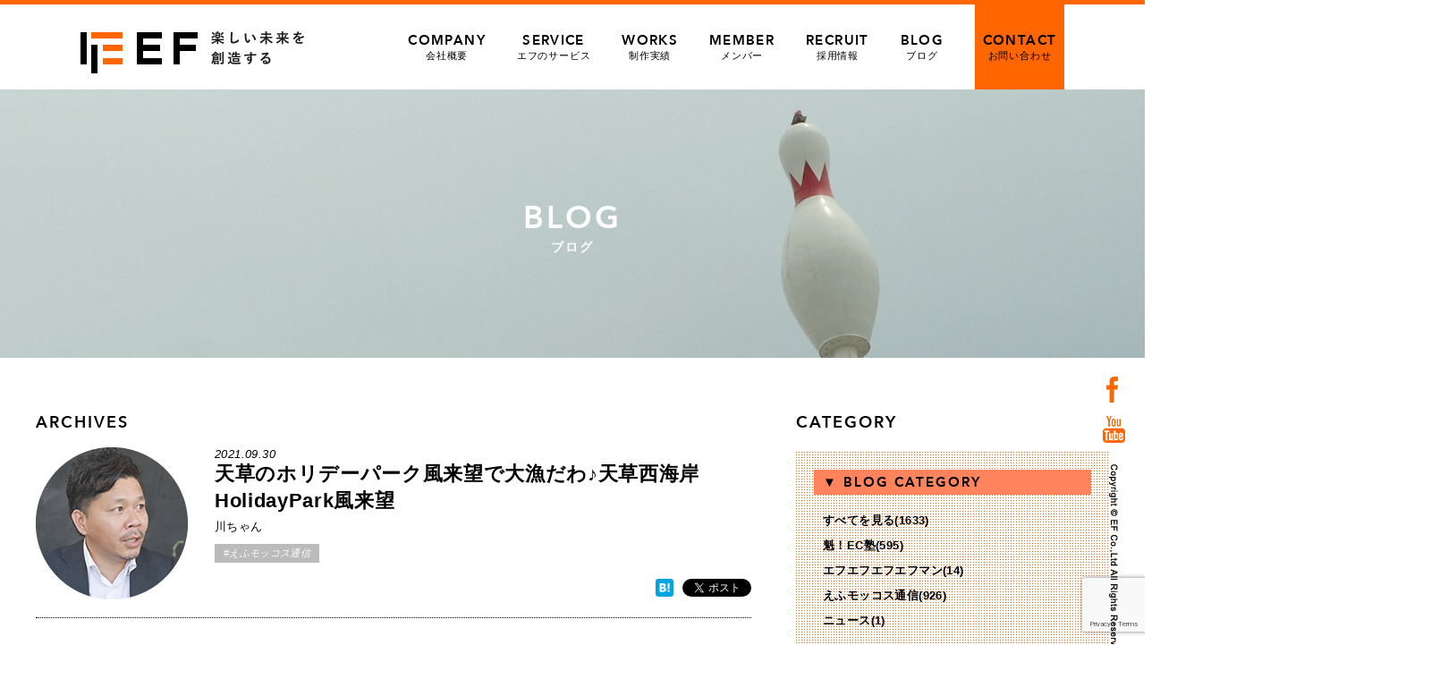

--- FILE ---
content_type: text/html; charset=UTF-8
request_url: https://www.e-f.co.jp/blog/35824/
body_size: 75430
content:
<!DOCTYPE html>
<html lang="ja">
<head>
<!-- Google tag (gtag.js) -->
<script async src="https://www.googletagmanager.com/gtag/js?id=G-2FLYNPXBL5"></script>
<script>
  window.dataLayer = window.dataLayer || [];
  function gtag(){dataLayer.push(arguments);}
  gtag('js', new Date());

  gtag('config', 'G-2FLYNPXBL5');
</script>
<meta charset="utf-8">
<meta http-equiv="X-UA-Compatible" content="IE=Edge">
<meta name="viewport" content="width=device-width, maximum-scale=2.0, user-scalable=yes">

<meta property="og:title" content="天草のホリデーパーク風来望で大漁だわ♪天草西海岸HolidayPark風来望 | 熊本・東京のホームページ ウェブ制作会社 | 株式会社エフ | 楽天 Yahoo 運営サポート"/>
<meta property="og:image" content="https://www.e-f.co.jp/wp/wp-content/uploads/2021/09/88bf539d49dcf477eadfe7d2def7b04a.jpg">
<meta property="og:site_name" content="株式会社エフ">
<meta property="og:locale" content="ja_JP">
<!--css-->
<link rel="stylesheet" href="https://www.e-f.co.jp/wp/wp-content/themes/e-f/style.css?1768834286" type="text/css" />
<link rel="stylesheet" href="https://www.e-f.co.jp/wp/wp-content/themes/e-f/css/jquery.bxslider.css" type="text/css" />
<!--favicon-->
<link rel="shortcut icon" href="https://www.e-f.co.jp/wp/wp-content/themes/e-f/favicon.ico" />


		<!-- All in One SEO 4.8.9 - aioseo.com -->
		<title>天草のホリデーパーク風来望で大漁だわ♪天草西海岸HolidayPark風来望 | 熊本・東京のホームページ ウェブ制作会社 | 株式会社エフ | 楽天 Yahoo 運営サポート</title>
	<meta name="description" content="こんにちは~ かわちゃんです～ いやー大漁大量♪ 天草でカヌーをしな" />
	<meta name="robots" content="max-image-preview:large" />
	<meta name="author" content="川ちゃん"/>
	<link rel="canonical" href="https://www.e-f.co.jp/blog/35824/" />
	<meta name="generator" content="All in One SEO (AIOSEO) 4.8.9" />
		<script type="application/ld+json" class="aioseo-schema">
			{"@context":"https:\/\/schema.org","@graph":[{"@type":"Article","@id":"https:\/\/www.e-f.co.jp\/blog\/35824\/#article","name":"\u5929\u8349\u306e\u30db\u30ea\u30c7\u30fc\u30d1\u30fc\u30af\u98a8\u6765\u671b\u3067\u5927\u6f01\u3060\u308f\u266a\u5929\u8349\u897f\u6d77\u5cb8HolidayPark\u98a8\u6765\u671b | \u718a\u672c\u30fb\u6771\u4eac\u306e\u30db\u30fc\u30e0\u30da\u30fc\u30b8 \u30a6\u30a7\u30d6\u5236\u4f5c\u4f1a\u793e | \u682a\u5f0f\u4f1a\u793e\u30a8\u30d5 | \u697d\u5929 Yahoo \u904b\u55b6\u30b5\u30dd\u30fc\u30c8","headline":"\u5929\u8349\u306e\u30db\u30ea\u30c7\u30fc\u30d1\u30fc\u30af\u98a8\u6765\u671b\u3067\u5927\u6f01\u3060\u308f\u266a\u5929\u8349\u897f\u6d77\u5cb8HolidayPark\u98a8\u6765\u671b","author":{"@id":"https:\/\/www.e-f.co.jp\/blog\/author\/kawamura-f\/#author"},"publisher":{"@id":"https:\/\/www.e-f.co.jp\/#organization"},"image":{"@type":"ImageObject","url":"https:\/\/www.e-f.co.jp\/wp\/wp-content\/uploads\/2021\/09\/88bf539d49dcf477eadfe7d2def7b04a.jpg","width":600,"height":600},"datePublished":"2021-09-30T22:01:41+09:00","dateModified":"2021-09-30T22:01:41+09:00","inLanguage":"ja","mainEntityOfPage":{"@id":"https:\/\/www.e-f.co.jp\/blog\/35824\/#webpage"},"isPartOf":{"@id":"https:\/\/www.e-f.co.jp\/blog\/35824\/#webpage"},"articleSection":"\u3048\u3075\u30e2\u30c3\u30b3\u30b9\u901a\u4fe1"},{"@type":"BreadcrumbList","@id":"https:\/\/www.e-f.co.jp\/blog\/35824\/#breadcrumblist","itemListElement":[{"@type":"ListItem","@id":"https:\/\/www.e-f.co.jp#listItem","position":1,"name":"\u30db\u30fc\u30e0","item":"https:\/\/www.e-f.co.jp","nextItem":{"@type":"ListItem","@id":"https:\/\/www.e-f.co.jp\/blog\/category\/daily\/#listItem","name":"\u3048\u3075\u30e2\u30c3\u30b3\u30b9\u901a\u4fe1"}},{"@type":"ListItem","@id":"https:\/\/www.e-f.co.jp\/blog\/category\/daily\/#listItem","position":2,"name":"\u3048\u3075\u30e2\u30c3\u30b3\u30b9\u901a\u4fe1","item":"https:\/\/www.e-f.co.jp\/blog\/category\/daily\/","nextItem":{"@type":"ListItem","@id":"https:\/\/www.e-f.co.jp\/blog\/35824\/#listItem","name":"\u5929\u8349\u306e\u30db\u30ea\u30c7\u30fc\u30d1\u30fc\u30af\u98a8\u6765\u671b\u3067\u5927\u6f01\u3060\u308f\u266a\u5929\u8349\u897f\u6d77\u5cb8HolidayPark\u98a8\u6765\u671b"},"previousItem":{"@type":"ListItem","@id":"https:\/\/www.e-f.co.jp#listItem","name":"\u30db\u30fc\u30e0"}},{"@type":"ListItem","@id":"https:\/\/www.e-f.co.jp\/blog\/35824\/#listItem","position":3,"name":"\u5929\u8349\u306e\u30db\u30ea\u30c7\u30fc\u30d1\u30fc\u30af\u98a8\u6765\u671b\u3067\u5927\u6f01\u3060\u308f\u266a\u5929\u8349\u897f\u6d77\u5cb8HolidayPark\u98a8\u6765\u671b","previousItem":{"@type":"ListItem","@id":"https:\/\/www.e-f.co.jp\/blog\/category\/daily\/#listItem","name":"\u3048\u3075\u30e2\u30c3\u30b3\u30b9\u901a\u4fe1"}}]},{"@type":"Organization","@id":"https:\/\/www.e-f.co.jp\/#organization","name":"\u682a\u5f0f\u4f1a\u793e\u30a8\u30d5","description":"\u682a\u5f0f\u4f1a\u793e\u30a8\u30d5\u306f\u718a\u672c\u30fb\u6771\u4eac\u3067EC\u306e\u30b3\u30f3\u30b5\u30eb\u30c6\u30a3\u30f3\u30b0\u3001Web\u30da\u30fc\u30b8\u5236\u4f5c\u30fb\u30c7\u30b6\u30a4\u30f3\u30fb\u52d5\u753b\u5236\u4f5c\u3092\u884c\u3046\u4f1a\u793e\u3067\u3059\u3002","url":"https:\/\/www.e-f.co.jp\/","telephone":"+81962348925","logo":{"@type":"ImageObject","url":"https:\/\/www.e-f.co.jp\/wp\/wp-content\/uploads\/2023\/06\/630_1200_logo.jpg","@id":"https:\/\/www.e-f.co.jp\/blog\/35824\/#organizationLogo","width":1200,"height":630},"image":{"@id":"https:\/\/www.e-f.co.jp\/blog\/35824\/#organizationLogo"},"sameAs":["https:\/\/www.facebook.com\/enjoy.and.future","https:\/\/www.youtube.com\/channel\/UCM0HVKv4CppYVPX0v5F7xhQ"]},{"@type":"Person","@id":"https:\/\/www.e-f.co.jp\/blog\/author\/kawamura-f\/#author","url":"https:\/\/www.e-f.co.jp\/blog\/author\/kawamura-f\/","name":"\u5ddd\u3061\u3083\u3093","image":{"@type":"ImageObject","@id":"https:\/\/www.e-f.co.jp\/blog\/35824\/#authorImage","url":"https:\/\/www.e-f.co.jp\/wp\/wp-content\/uploads\/2020\/09\/kawasan202009-96x96.png","width":96,"height":96,"caption":"\u5ddd\u3061\u3083\u3093"}},{"@type":"WebPage","@id":"https:\/\/www.e-f.co.jp\/blog\/35824\/#webpage","url":"https:\/\/www.e-f.co.jp\/blog\/35824\/","name":"\u5929\u8349\u306e\u30db\u30ea\u30c7\u30fc\u30d1\u30fc\u30af\u98a8\u6765\u671b\u3067\u5927\u6f01\u3060\u308f\u266a\u5929\u8349\u897f\u6d77\u5cb8HolidayPark\u98a8\u6765\u671b | \u718a\u672c\u30fb\u6771\u4eac\u306e\u30db\u30fc\u30e0\u30da\u30fc\u30b8 \u30a6\u30a7\u30d6\u5236\u4f5c\u4f1a\u793e | \u682a\u5f0f\u4f1a\u793e\u30a8\u30d5 | \u697d\u5929 Yahoo \u904b\u55b6\u30b5\u30dd\u30fc\u30c8","description":"\u3053\u3093\u306b\u3061\u306f~ \u304b\u308f\u3061\u3083\u3093\u3067\u3059\uff5e \u3044\u3084\u30fc\u5927\u6f01\u5927\u91cf\u266a \u5929\u8349\u3067\u30ab\u30cc\u30fc\u3092\u3057\u306a","inLanguage":"ja","isPartOf":{"@id":"https:\/\/www.e-f.co.jp\/#website"},"breadcrumb":{"@id":"https:\/\/www.e-f.co.jp\/blog\/35824\/#breadcrumblist"},"author":{"@id":"https:\/\/www.e-f.co.jp\/blog\/author\/kawamura-f\/#author"},"creator":{"@id":"https:\/\/www.e-f.co.jp\/blog\/author\/kawamura-f\/#author"},"image":{"@type":"ImageObject","url":"https:\/\/www.e-f.co.jp\/wp\/wp-content\/uploads\/2021\/09\/88bf539d49dcf477eadfe7d2def7b04a.jpg","@id":"https:\/\/www.e-f.co.jp\/blog\/35824\/#mainImage","width":600,"height":600},"primaryImageOfPage":{"@id":"https:\/\/www.e-f.co.jp\/blog\/35824\/#mainImage"},"datePublished":"2021-09-30T22:01:41+09:00","dateModified":"2021-09-30T22:01:41+09:00"},{"@type":"WebSite","@id":"https:\/\/www.e-f.co.jp\/#website","url":"https:\/\/www.e-f.co.jp\/","name":"\u718a\u672c\u30fb\u6771\u4eac\u306e\u30db\u30fc\u30e0\u30da\u30fc\u30b8 \u30a6\u30a7\u30d6\u5236\u4f5c\u4f1a\u793e | \u682a\u5f0f\u4f1a\u793e\u30a8\u30d5 | \u697d\u5929 Yahoo \u904b\u55b6\u30b5\u30dd\u30fc\u30c8","description":"\u682a\u5f0f\u4f1a\u793e\u30a8\u30d5\u306f\u718a\u672c\u30fb\u6771\u4eac\u3067EC\u306e\u30b3\u30f3\u30b5\u30eb\u30c6\u30a3\u30f3\u30b0\u3001Web\u30da\u30fc\u30b8\u5236\u4f5c\u30fb\u30c7\u30b6\u30a4\u30f3\u30fb\u52d5\u753b\u5236\u4f5c\u3092\u884c\u3046\u4f1a\u793e\u3067\u3059\u3002","inLanguage":"ja","publisher":{"@id":"https:\/\/www.e-f.co.jp\/#organization"}}]}
		</script>
		<!-- All in One SEO -->

<link rel='dns-prefetch' href='//s.w.org' />
<script type="text/javascript">
window._wpemojiSettings = {"baseUrl":"https:\/\/s.w.org\/images\/core\/emoji\/14.0.0\/72x72\/","ext":".png","svgUrl":"https:\/\/s.w.org\/images\/core\/emoji\/14.0.0\/svg\/","svgExt":".svg","source":{"concatemoji":"https:\/\/www.e-f.co.jp\/wp\/wp-includes\/js\/wp-emoji-release.min.js?ver=6.0.2"}};
/*! This file is auto-generated */
!function(e,a,t){var n,r,o,i=a.createElement("canvas"),p=i.getContext&&i.getContext("2d");function s(e,t){var a=String.fromCharCode,e=(p.clearRect(0,0,i.width,i.height),p.fillText(a.apply(this,e),0,0),i.toDataURL());return p.clearRect(0,0,i.width,i.height),p.fillText(a.apply(this,t),0,0),e===i.toDataURL()}function c(e){var t=a.createElement("script");t.src=e,t.defer=t.type="text/javascript",a.getElementsByTagName("head")[0].appendChild(t)}for(o=Array("flag","emoji"),t.supports={everything:!0,everythingExceptFlag:!0},r=0;r<o.length;r++)t.supports[o[r]]=function(e){if(!p||!p.fillText)return!1;switch(p.textBaseline="top",p.font="600 32px Arial",e){case"flag":return s([127987,65039,8205,9895,65039],[127987,65039,8203,9895,65039])?!1:!s([55356,56826,55356,56819],[55356,56826,8203,55356,56819])&&!s([55356,57332,56128,56423,56128,56418,56128,56421,56128,56430,56128,56423,56128,56447],[55356,57332,8203,56128,56423,8203,56128,56418,8203,56128,56421,8203,56128,56430,8203,56128,56423,8203,56128,56447]);case"emoji":return!s([129777,127995,8205,129778,127999],[129777,127995,8203,129778,127999])}return!1}(o[r]),t.supports.everything=t.supports.everything&&t.supports[o[r]],"flag"!==o[r]&&(t.supports.everythingExceptFlag=t.supports.everythingExceptFlag&&t.supports[o[r]]);t.supports.everythingExceptFlag=t.supports.everythingExceptFlag&&!t.supports.flag,t.DOMReady=!1,t.readyCallback=function(){t.DOMReady=!0},t.supports.everything||(n=function(){t.readyCallback()},a.addEventListener?(a.addEventListener("DOMContentLoaded",n,!1),e.addEventListener("load",n,!1)):(e.attachEvent("onload",n),a.attachEvent("onreadystatechange",function(){"complete"===a.readyState&&t.readyCallback()})),(e=t.source||{}).concatemoji?c(e.concatemoji):e.wpemoji&&e.twemoji&&(c(e.twemoji),c(e.wpemoji)))}(window,document,window._wpemojiSettings);
</script>
<style type="text/css">
img.wp-smiley,
img.emoji {
	display: inline !important;
	border: none !important;
	box-shadow: none !important;
	height: 1em !important;
	width: 1em !important;
	margin: 0 0.07em !important;
	vertical-align: -0.1em !important;
	background: none !important;
	padding: 0 !important;
}
</style>
	<link rel='stylesheet' id='wp-block-library-css'  href='https://www.e-f.co.jp/wp/wp-includes/css/dist/block-library/style.min.css?ver=6.0.2' type='text/css' media='all' />
<style id='global-styles-inline-css' type='text/css'>
body{--wp--preset--color--black: #000000;--wp--preset--color--cyan-bluish-gray: #abb8c3;--wp--preset--color--white: #ffffff;--wp--preset--color--pale-pink: #f78da7;--wp--preset--color--vivid-red: #cf2e2e;--wp--preset--color--luminous-vivid-orange: #ff6900;--wp--preset--color--luminous-vivid-amber: #fcb900;--wp--preset--color--light-green-cyan: #7bdcb5;--wp--preset--color--vivid-green-cyan: #00d084;--wp--preset--color--pale-cyan-blue: #8ed1fc;--wp--preset--color--vivid-cyan-blue: #0693e3;--wp--preset--color--vivid-purple: #9b51e0;--wp--preset--gradient--vivid-cyan-blue-to-vivid-purple: linear-gradient(135deg,rgba(6,147,227,1) 0%,rgb(155,81,224) 100%);--wp--preset--gradient--light-green-cyan-to-vivid-green-cyan: linear-gradient(135deg,rgb(122,220,180) 0%,rgb(0,208,130) 100%);--wp--preset--gradient--luminous-vivid-amber-to-luminous-vivid-orange: linear-gradient(135deg,rgba(252,185,0,1) 0%,rgba(255,105,0,1) 100%);--wp--preset--gradient--luminous-vivid-orange-to-vivid-red: linear-gradient(135deg,rgba(255,105,0,1) 0%,rgb(207,46,46) 100%);--wp--preset--gradient--very-light-gray-to-cyan-bluish-gray: linear-gradient(135deg,rgb(238,238,238) 0%,rgb(169,184,195) 100%);--wp--preset--gradient--cool-to-warm-spectrum: linear-gradient(135deg,rgb(74,234,220) 0%,rgb(151,120,209) 20%,rgb(207,42,186) 40%,rgb(238,44,130) 60%,rgb(251,105,98) 80%,rgb(254,248,76) 100%);--wp--preset--gradient--blush-light-purple: linear-gradient(135deg,rgb(255,206,236) 0%,rgb(152,150,240) 100%);--wp--preset--gradient--blush-bordeaux: linear-gradient(135deg,rgb(254,205,165) 0%,rgb(254,45,45) 50%,rgb(107,0,62) 100%);--wp--preset--gradient--luminous-dusk: linear-gradient(135deg,rgb(255,203,112) 0%,rgb(199,81,192) 50%,rgb(65,88,208) 100%);--wp--preset--gradient--pale-ocean: linear-gradient(135deg,rgb(255,245,203) 0%,rgb(182,227,212) 50%,rgb(51,167,181) 100%);--wp--preset--gradient--electric-grass: linear-gradient(135deg,rgb(202,248,128) 0%,rgb(113,206,126) 100%);--wp--preset--gradient--midnight: linear-gradient(135deg,rgb(2,3,129) 0%,rgb(40,116,252) 100%);--wp--preset--duotone--dark-grayscale: url('#wp-duotone-dark-grayscale');--wp--preset--duotone--grayscale: url('#wp-duotone-grayscale');--wp--preset--duotone--purple-yellow: url('#wp-duotone-purple-yellow');--wp--preset--duotone--blue-red: url('#wp-duotone-blue-red');--wp--preset--duotone--midnight: url('#wp-duotone-midnight');--wp--preset--duotone--magenta-yellow: url('#wp-duotone-magenta-yellow');--wp--preset--duotone--purple-green: url('#wp-duotone-purple-green');--wp--preset--duotone--blue-orange: url('#wp-duotone-blue-orange');--wp--preset--font-size--small: 13px;--wp--preset--font-size--medium: 20px;--wp--preset--font-size--large: 36px;--wp--preset--font-size--x-large: 42px;}.has-black-color{color: var(--wp--preset--color--black) !important;}.has-cyan-bluish-gray-color{color: var(--wp--preset--color--cyan-bluish-gray) !important;}.has-white-color{color: var(--wp--preset--color--white) !important;}.has-pale-pink-color{color: var(--wp--preset--color--pale-pink) !important;}.has-vivid-red-color{color: var(--wp--preset--color--vivid-red) !important;}.has-luminous-vivid-orange-color{color: var(--wp--preset--color--luminous-vivid-orange) !important;}.has-luminous-vivid-amber-color{color: var(--wp--preset--color--luminous-vivid-amber) !important;}.has-light-green-cyan-color{color: var(--wp--preset--color--light-green-cyan) !important;}.has-vivid-green-cyan-color{color: var(--wp--preset--color--vivid-green-cyan) !important;}.has-pale-cyan-blue-color{color: var(--wp--preset--color--pale-cyan-blue) !important;}.has-vivid-cyan-blue-color{color: var(--wp--preset--color--vivid-cyan-blue) !important;}.has-vivid-purple-color{color: var(--wp--preset--color--vivid-purple) !important;}.has-black-background-color{background-color: var(--wp--preset--color--black) !important;}.has-cyan-bluish-gray-background-color{background-color: var(--wp--preset--color--cyan-bluish-gray) !important;}.has-white-background-color{background-color: var(--wp--preset--color--white) !important;}.has-pale-pink-background-color{background-color: var(--wp--preset--color--pale-pink) !important;}.has-vivid-red-background-color{background-color: var(--wp--preset--color--vivid-red) !important;}.has-luminous-vivid-orange-background-color{background-color: var(--wp--preset--color--luminous-vivid-orange) !important;}.has-luminous-vivid-amber-background-color{background-color: var(--wp--preset--color--luminous-vivid-amber) !important;}.has-light-green-cyan-background-color{background-color: var(--wp--preset--color--light-green-cyan) !important;}.has-vivid-green-cyan-background-color{background-color: var(--wp--preset--color--vivid-green-cyan) !important;}.has-pale-cyan-blue-background-color{background-color: var(--wp--preset--color--pale-cyan-blue) !important;}.has-vivid-cyan-blue-background-color{background-color: var(--wp--preset--color--vivid-cyan-blue) !important;}.has-vivid-purple-background-color{background-color: var(--wp--preset--color--vivid-purple) !important;}.has-black-border-color{border-color: var(--wp--preset--color--black) !important;}.has-cyan-bluish-gray-border-color{border-color: var(--wp--preset--color--cyan-bluish-gray) !important;}.has-white-border-color{border-color: var(--wp--preset--color--white) !important;}.has-pale-pink-border-color{border-color: var(--wp--preset--color--pale-pink) !important;}.has-vivid-red-border-color{border-color: var(--wp--preset--color--vivid-red) !important;}.has-luminous-vivid-orange-border-color{border-color: var(--wp--preset--color--luminous-vivid-orange) !important;}.has-luminous-vivid-amber-border-color{border-color: var(--wp--preset--color--luminous-vivid-amber) !important;}.has-light-green-cyan-border-color{border-color: var(--wp--preset--color--light-green-cyan) !important;}.has-vivid-green-cyan-border-color{border-color: var(--wp--preset--color--vivid-green-cyan) !important;}.has-pale-cyan-blue-border-color{border-color: var(--wp--preset--color--pale-cyan-blue) !important;}.has-vivid-cyan-blue-border-color{border-color: var(--wp--preset--color--vivid-cyan-blue) !important;}.has-vivid-purple-border-color{border-color: var(--wp--preset--color--vivid-purple) !important;}.has-vivid-cyan-blue-to-vivid-purple-gradient-background{background: var(--wp--preset--gradient--vivid-cyan-blue-to-vivid-purple) !important;}.has-light-green-cyan-to-vivid-green-cyan-gradient-background{background: var(--wp--preset--gradient--light-green-cyan-to-vivid-green-cyan) !important;}.has-luminous-vivid-amber-to-luminous-vivid-orange-gradient-background{background: var(--wp--preset--gradient--luminous-vivid-amber-to-luminous-vivid-orange) !important;}.has-luminous-vivid-orange-to-vivid-red-gradient-background{background: var(--wp--preset--gradient--luminous-vivid-orange-to-vivid-red) !important;}.has-very-light-gray-to-cyan-bluish-gray-gradient-background{background: var(--wp--preset--gradient--very-light-gray-to-cyan-bluish-gray) !important;}.has-cool-to-warm-spectrum-gradient-background{background: var(--wp--preset--gradient--cool-to-warm-spectrum) !important;}.has-blush-light-purple-gradient-background{background: var(--wp--preset--gradient--blush-light-purple) !important;}.has-blush-bordeaux-gradient-background{background: var(--wp--preset--gradient--blush-bordeaux) !important;}.has-luminous-dusk-gradient-background{background: var(--wp--preset--gradient--luminous-dusk) !important;}.has-pale-ocean-gradient-background{background: var(--wp--preset--gradient--pale-ocean) !important;}.has-electric-grass-gradient-background{background: var(--wp--preset--gradient--electric-grass) !important;}.has-midnight-gradient-background{background: var(--wp--preset--gradient--midnight) !important;}.has-small-font-size{font-size: var(--wp--preset--font-size--small) !important;}.has-medium-font-size{font-size: var(--wp--preset--font-size--medium) !important;}.has-large-font-size{font-size: var(--wp--preset--font-size--large) !important;}.has-x-large-font-size{font-size: var(--wp--preset--font-size--x-large) !important;}
</style>
<link rel='stylesheet' id='contact-form-7-css'  href='https://www.e-f.co.jp/wp/wp-content/plugins/contact-form-7/includes/css/styles.css?ver=5.7.7' type='text/css' media='all' />
<link rel='stylesheet' id='contact-form-7-confirm-css'  href='https://www.e-f.co.jp/wp/wp-content/plugins/contact-form-7-add-confirm/includes/css/styles.css?ver=5.1' type='text/css' media='all' />
<link rel='stylesheet' id='wordpress-popular-posts-css-css'  href='https://www.e-f.co.jp/wp/wp-content/plugins/wordpress-popular-posts/assets/css/wpp.css?ver=6.3.4' type='text/css' media='all' />
<link rel='stylesheet' id='wp-pagenavi-css'  href='https://www.e-f.co.jp/wp/wp-content/plugins/wp-pagenavi/pagenavi-css.css?ver=2.70' type='text/css' media='all' />
<script type='text/javascript' src='https://www.e-f.co.jp/wp/wp-includes/js/jquery/jquery.min.js?ver=3.6.0' id='jquery-core-js'></script>
<script type='text/javascript' src='https://www.e-f.co.jp/wp/wp-includes/js/jquery/jquery-migrate.min.js?ver=3.3.2' id='jquery-migrate-js'></script>
<script type='application/json' id='wpp-json'>
{"sampling_active":0,"sampling_rate":100,"ajax_url":"https:\/\/www.e-f.co.jp\/wp-json\/wordpress-popular-posts\/v1\/popular-posts","api_url":"https:\/\/www.e-f.co.jp\/wp-json\/wordpress-popular-posts","ID":35824,"token":"fa205175b1","lang":0,"debug":0}
</script>
<script type='text/javascript' src='https://www.e-f.co.jp/wp/wp-content/plugins/wordpress-popular-posts/assets/js/wpp.min.js?ver=6.3.4' id='wpp-js-js'></script>
<link rel="https://api.w.org/" href="https://www.e-f.co.jp/wp-json/" /><link rel="alternate" type="application/json" href="https://www.e-f.co.jp/wp-json/wp/v2/posts/35824" /><link rel="EditURI" type="application/rsd+xml" title="RSD" href="https://www.e-f.co.jp/wp/xmlrpc.php?rsd" />
<link rel="wlwmanifest" type="application/wlwmanifest+xml" href="https://www.e-f.co.jp/wp/wp-includes/wlwmanifest.xml" /> 
<meta name="generator" content="WordPress 6.0.2" />
<link rel='shortlink' href='https://www.e-f.co.jp/?p=35824' />
<link rel="alternate" type="application/json+oembed" href="https://www.e-f.co.jp/wp-json/oembed/1.0/embed?url=https%3A%2F%2Fwww.e-f.co.jp%2Fblog%2F35824%2F" />
<link rel="alternate" type="text/xml+oembed" href="https://www.e-f.co.jp/wp-json/oembed/1.0/embed?url=https%3A%2F%2Fwww.e-f.co.jp%2Fblog%2F35824%2F&#038;format=xml" />
            <style id="wpp-loading-animation-styles">@-webkit-keyframes bgslide{from{background-position-x:0}to{background-position-x:-200%}}@keyframes bgslide{from{background-position-x:0}to{background-position-x:-200%}}.wpp-widget-placeholder,.wpp-widget-block-placeholder,.wpp-shortcode-placeholder{margin:0 auto;width:60px;height:3px;background:#dd3737;background:linear-gradient(90deg,#dd3737 0%,#571313 10%,#dd3737 100%);background-size:200% auto;border-radius:3px;-webkit-animation:bgslide 1s infinite linear;animation:bgslide 1s infinite linear}</style>
            <link rel="icon" href="https://www.e-f.co.jp/wp/wp-content/uploads/2020/11/favicon.ico" sizes="32x32" />
<link rel="icon" href="https://www.e-f.co.jp/wp/wp-content/uploads/2020/11/favicon.ico" sizes="192x192" />
<link rel="apple-touch-icon" href="https://www.e-f.co.jp/wp/wp-content/uploads/2020/11/favicon.ico" />
<meta name="msapplication-TileImage" content="https://www.e-f.co.jp/wp/wp-content/uploads/2020/11/favicon.ico" />

<!--javescript-->
<script>
jQuery(function($){
//**************************************
// menu  
//**************************************

  $('#icon-menu').click(function(){
	   $('#sp-menu').toggleClass('active');
  });


});


//google Analytics
  (function(i,s,o,g,r,a,m){i['GoogleAnalyticsObject']=r;i[r]=i[r]||function(){
  (i[r].q=i[r].q||[]).push(arguments)},i[r].l=1*new Date();a=s.createElement(o),
  m=s.getElementsByTagName(o)[0];a.async=1;a.src=g;m.parentNode.insertBefore(a,m)
  })(window,document,'script','//www.google-analytics.com/analytics.js','ga');

  ga('create', 'UA-51640718-1', 'auto');
  ga('require', 'displayfeatures');
  ga('send', 'pageview');
</script>

<!-- User Heat Tag -->
<script type="text/javascript">
(function(add, cla){window['UserHeatTag']=cla;window[cla]=window[cla]||function(){(window[cla].q=window[cla].q||[]).push(arguments)},window[cla].l=1*new Date();var ul=document.createElement('script');var tag = document.getElementsByTagName('script')[0];ul.async=1;ul.src=add;tag.parentNode.insertBefore(ul,tag);})('//uh.nakanohito.jp/uhj2/uh.js', '_uhtracker');_uhtracker({id:'uhgHTkz8rp'});
</script>
<!-- End User Heat Tag -->
</head>
<body>
<div id="fb-root"></div>
<script src="https://www.e-f.co.jp/wp/wp-content/themes/e-f/js/ef_social.js"></script>
<header id="global-header">  
     <div id="pc-header" class="inner">
         <h1 class="logo"><a href="https://www.e-f.co.jp/">熊本・東京のホームページ ウェブ制作会社 | 株式会社エフ | 楽天 Yahoo 運営サポート</a></h1>
         <nav id="pc-menu">
                    <li ><a href="https://www.e-f.co.jp/company/"><span class="avenir">COMPANY</span>会社概要</a></li>
                    <li ><a href="https://www.e-f.co.jp/service/"><span class="avenir">SERVICE</span>エフのサービス</a></li>
                    <li ><a href="https://www.e-f.co.jp/works/"><span class="avenir">WORKS</span>制作実績</a></li>
                    <li ><a href="https://www.e-f.co.jp/member/"><span class="avenir">MEMBER</span>メンバー</a></li>
                    <li ><a href="https://www.e-f.co.jp/recruit/"><span class="avenir">RECRUIT</span>採用情報</a></li>
                    <li ><a href="https://www.e-f.co.jp/blog/"><span class="avenir">BLOG</span>ブログ</a></li>
                    <li id="contact-link" class="hover-opa"><a href="https://www.e-f.co.jp/contact/"><span class="avenir">CONTACT</span>お問い合わせ</a></li>
                </nav>
    </div><!--/#pc-header-->

</header><!--/#global-header-->


<div id="page-img" class="clear blog-page-img">
     <img src="https://www.e-f.co.jp/wp/wp-content/themes/e-f/images/blog_topimg.jpg" width="1920" alt="blog">
                         <h1 class="page-img-title"><span class="avenir">BLOG</span>ブログ</h1>
     </div><!--/#page-img-->

<div id="blog-container" class="clear">

    <div id="blog-contents">

         <h2 class="common-title02 avenir mb15">ARCHIVES</h2>


         <div class="post-header">
            <div class="thumb fl">
            <img alt='アバター画像' src='https://www.e-f.co.jp/wp/wp-content/uploads/2020/09/kawasan202009-170x170.png' srcset='https://www.e-f.co.jp/wp/wp-content/uploads/2020/09/kawasan202009.png 2x' class='avatar avatar-170 photo' height='170' width='170' loading='lazy'/>            </div>
            <div class="post-title-area fr">
                 <p class="post-date">2021.09.30</p>
                 <h1 class="post-title">天草のホリデーパーク風来望で大漁だわ♪天草西海岸HolidayPark風来望</h1>
                 <p class="post-author mb10">川ちゃん</p>
				<div class="cat-icon">#えふモッコス通信</div>
            </div>

<!--▼各ソーシャルボタン▼--> 
          <ul class="social-btns">
              <!--facebook-->
	      <li><div class="fb-like" data-href="https://www.e-f.co.jp/blog/35824/" data-layout="button" data-action="like" data-show-faces="false" data-share="true"></div></li>

              <!--bookmark-->
	      <li><a href="https://www.e-f.co.jp/blog/35824/" class="hatena-bookmark-button" data-hatena-bookmark-layout="simple" title="このエントリーをはてなブックマークに追加"><img src="https://b.hatena.ne.jp/images/entry-button/button-only@2x.png" alt="このエントリーをはてなブックマークに追加" width="20" height="20" style="border: none;" /></a><script type="text/javascript" src="https://b.hatena.ne.jp/js/bookmark_button.js" charset="utf-8" async></script></li>

              <!--twitter-->
              <li><a href="https://twitter.com/share" class="twitter-share-button" data-url="https://www.e-f.co.jp/blog/35824/" data-text="" data-lang="ja">ツイート</a>
	<script>!function(d,s,id){var js,fjs=d.getElementsByTagName(s)[0],p=/^http:/.test(d.location)?'http':'https';if(!d.getElementById(id)){js=d.createElement(s);js.id=id;js.src=p+'://platform.twitter.com/widgets.js';fjs.parentNode.insertBefore(js,fjs);}}(document, 'script', 'twitter-wjs');</script></li>

         </ul>
<!-- ▲ 各ソーシャルボタン ▲-->

        </div>


        <!--▼▼記事本文▼▼-->
        <article class="post-body clear">
                <p><img class="alignnone size-full wp-image-35825" src="https://www.e-f.co.jp/wp/wp-content/uploads/2021/09/88bf539d49dcf477eadfe7d2def7b04a.jpg" alt="" width="600" height="600" srcset="https://www.e-f.co.jp/wp/wp-content/uploads/2021/09/88bf539d49dcf477eadfe7d2def7b04a.jpg 600w, https://www.e-f.co.jp/wp/wp-content/uploads/2021/09/88bf539d49dcf477eadfe7d2def7b04a-150x150.jpg 150w, https://www.e-f.co.jp/wp/wp-content/uploads/2021/09/88bf539d49dcf477eadfe7d2def7b04a-160x160.jpg 160w" sizes="(max-width: 600px) 100vw, 600px" /></p>
<p>&nbsp;</p>
<p>こんにちは~</p>
<p>&nbsp;</p>
<p>かわちゃんです～</p>
<p>いやー大漁大量♪</p>
<p>&nbsp;</p>
<p>天草でカヌーをしながらのフィッシングを体験してきました♪</p>
<p>&nbsp;</p>
<p>熊本市内から車で2時間とちょっと。</p>
<p>&nbsp;</p>
<p>ホリデーパーク風来望さんへ行ってきました♪</p>
<p>https://www.amakusa-guesthouse.com/</p>
<p>&nbsp;</p>
<p>朝4時に出て6時には着いたのですが、波が高くて出航できず。。。</p>
<p>&nbsp;</p>
<p>近くの岩場で釣りをして楽しんでいましたが、</p>
<p>&nbsp;</p>
<p>なんとそこで大物のオニオコゼが釣れるという大ハプニングｗｗｗ</p>
<p>&nbsp;</p>
<p>全部で10匹ぐらい吊り上げてしまいました♪</p>
<p>&nbsp;</p>
<p>しかもすべてBIGサイズ♪30センチから40センチぐらいのものばかり！</p>
<p>&nbsp;</p>
<p><img class="alignnone size-full wp-image-35825" src="https://www.e-f.co.jp/wp/wp-content/uploads/2021/09/88bf539d49dcf477eadfe7d2def7b04a.jpg" alt="" width="600" height="600" srcset="https://www.e-f.co.jp/wp/wp-content/uploads/2021/09/88bf539d49dcf477eadfe7d2def7b04a.jpg 600w, https://www.e-f.co.jp/wp/wp-content/uploads/2021/09/88bf539d49dcf477eadfe7d2def7b04a-150x150.jpg 150w, https://www.e-f.co.jp/wp/wp-content/uploads/2021/09/88bf539d49dcf477eadfe7d2def7b04a-160x160.jpg 160w" sizes="(max-width: 600px) 100vw, 600px" /></p>
<p>&nbsp;</p>
<p>&nbsp;</p>
<p>&nbsp;</p>
<p>&nbsp;</p>
<p>&nbsp;</p>
<p><img loading="lazy" class="alignnone size-full wp-image-35823" src="https://www.e-f.co.jp/wp/wp-content/uploads/2021/09/9eec5a6b54b360ee723ab99c1f45b53b.jpg" alt="" width="600" height="600" srcset="https://www.e-f.co.jp/wp/wp-content/uploads/2021/09/9eec5a6b54b360ee723ab99c1f45b53b.jpg 600w, https://www.e-f.co.jp/wp/wp-content/uploads/2021/09/9eec5a6b54b360ee723ab99c1f45b53b-150x150.jpg 150w, https://www.e-f.co.jp/wp/wp-content/uploads/2021/09/9eec5a6b54b360ee723ab99c1f45b53b-160x160.jpg 160w" sizes="(max-width: 600px) 100vw, 600px" /></p>
<p>&nbsp;</p>
<p>波も落ち着きいざ出航</p>
<p>&nbsp;</p>
<p><img loading="lazy" class="alignnone size-full wp-image-35826" src="https://www.e-f.co.jp/wp/wp-content/uploads/2021/09/f3422c7fa5bb634815972a9f935bc47e.jpg" alt="" width="600" height="600" srcset="https://www.e-f.co.jp/wp/wp-content/uploads/2021/09/f3422c7fa5bb634815972a9f935bc47e.jpg 600w, https://www.e-f.co.jp/wp/wp-content/uploads/2021/09/f3422c7fa5bb634815972a9f935bc47e-150x150.jpg 150w, https://www.e-f.co.jp/wp/wp-content/uploads/2021/09/f3422c7fa5bb634815972a9f935bc47e-160x160.jpg 160w" sizes="(max-width: 600px) 100vw, 600px" /></p>
<p>&nbsp;</p>
<p>カヌーでは根魚中心にベラなどが釣れましたー</p>
<p>&nbsp;</p>
<p><img loading="lazy" class="alignnone size-full wp-image-35815" src="https://www.e-f.co.jp/wp/wp-content/uploads/2021/09/8089e50294910c6cb163e5cb54ad137b.jpg" alt="" width="600" height="600" srcset="https://www.e-f.co.jp/wp/wp-content/uploads/2021/09/8089e50294910c6cb163e5cb54ad137b.jpg 600w, https://www.e-f.co.jp/wp/wp-content/uploads/2021/09/8089e50294910c6cb163e5cb54ad137b-150x150.jpg 150w, https://www.e-f.co.jp/wp/wp-content/uploads/2021/09/8089e50294910c6cb163e5cb54ad137b-160x160.jpg 160w" sizes="(max-width: 600px) 100vw, 600px" /></p>
<p>&nbsp;</p>
<p>塩を豪快にふってホイル焼きっぽい塩焼き♪</p>
<p>&nbsp;</p>
<p>めちゃ美味しい！身がぷりぷり</p>
<p>&nbsp;</p>
<p><img loading="lazy" class="alignnone size-full wp-image-35814" src="https://www.e-f.co.jp/wp/wp-content/uploads/2021/09/ae46b1f460ee46f789c27b264a6cb421.jpg" alt="" width="600" height="600" srcset="https://www.e-f.co.jp/wp/wp-content/uploads/2021/09/ae46b1f460ee46f789c27b264a6cb421.jpg 600w, https://www.e-f.co.jp/wp/wp-content/uploads/2021/09/ae46b1f460ee46f789c27b264a6cb421-150x150.jpg 150w, https://www.e-f.co.jp/wp/wp-content/uploads/2021/09/ae46b1f460ee46f789c27b264a6cb421-160x160.jpg 160w" sizes="(max-width: 600px) 100vw, 600px" /></p>
<p>&nbsp;</p>
<p>絶対美味しいBBQ</p>
<p>&nbsp;</p>
<p>&nbsp;</p>
<p><img loading="lazy" class="alignnone size-full wp-image-35820" src="https://www.e-f.co.jp/wp/wp-content/uploads/2021/09/1253961f679a6d78d3ab69a6a75af69a.jpg" alt="" width="600" height="600" srcset="https://www.e-f.co.jp/wp/wp-content/uploads/2021/09/1253961f679a6d78d3ab69a6a75af69a.jpg 600w, https://www.e-f.co.jp/wp/wp-content/uploads/2021/09/1253961f679a6d78d3ab69a6a75af69a-150x150.jpg 150w, https://www.e-f.co.jp/wp/wp-content/uploads/2021/09/1253961f679a6d78d3ab69a6a75af69a-160x160.jpg 160w" sizes="(max-width: 600px) 100vw, 600px" /></p>
<p>部屋からの外の眺めも最高♪</p>
<p>&nbsp;</p>
<p><img loading="lazy" class="alignnone size-full wp-image-35821" src="https://www.e-f.co.jp/wp/wp-content/uploads/2021/09/7d9f9a7a22e3be272de65c45b46ab74c.jpg" alt="" width="600" height="600" srcset="https://www.e-f.co.jp/wp/wp-content/uploads/2021/09/7d9f9a7a22e3be272de65c45b46ab74c.jpg 600w, https://www.e-f.co.jp/wp/wp-content/uploads/2021/09/7d9f9a7a22e3be272de65c45b46ab74c-150x150.jpg 150w, https://www.e-f.co.jp/wp/wp-content/uploads/2021/09/7d9f9a7a22e3be272de65c45b46ab74c-160x160.jpg 160w" sizes="(max-width: 600px) 100vw, 600px" /></p>
<p>レトロなお部屋も趣があってgood</p>
<p>&nbsp;</p>
<p><img loading="lazy" class="alignnone size-full wp-image-35819" src="https://www.e-f.co.jp/wp/wp-content/uploads/2021/09/5a497226e54ffd4d3a77fdc9f34d91c9.jpg" alt="" width="600" height="600" srcset="https://www.e-f.co.jp/wp/wp-content/uploads/2021/09/5a497226e54ffd4d3a77fdc9f34d91c9.jpg 600w, https://www.e-f.co.jp/wp/wp-content/uploads/2021/09/5a497226e54ffd4d3a77fdc9f34d91c9-150x150.jpg 150w, https://www.e-f.co.jp/wp/wp-content/uploads/2021/09/5a497226e54ffd4d3a77fdc9f34d91c9-160x160.jpg 160w" sizes="(max-width: 600px) 100vw, 600px" /></p>
<p>&nbsp;</p>
<p>暖炉もあって冬でもOK</p>
<p>&nbsp;</p>
<p><img loading="lazy" class="alignnone size-full wp-image-35818" src="https://www.e-f.co.jp/wp/wp-content/uploads/2021/09/0218efccfa565d4d2ee80984bd2a639e.jpg" alt="" width="600" height="600" srcset="https://www.e-f.co.jp/wp/wp-content/uploads/2021/09/0218efccfa565d4d2ee80984bd2a639e.jpg 600w, https://www.e-f.co.jp/wp/wp-content/uploads/2021/09/0218efccfa565d4d2ee80984bd2a639e-150x150.jpg 150w, https://www.e-f.co.jp/wp/wp-content/uploads/2021/09/0218efccfa565d4d2ee80984bd2a639e-160x160.jpg 160w" sizes="(max-width: 600px) 100vw, 600px" /></p>
<p>入口も植物があって南国感MAX</p>
<p>&nbsp;</p>
<p><img loading="lazy" class="alignnone size-full wp-image-35822" src="https://www.e-f.co.jp/wp/wp-content/uploads/2021/09/31ddc05ad24271b588a007a78868e1f3.jpg" alt="" width="600" height="600" srcset="https://www.e-f.co.jp/wp/wp-content/uploads/2021/09/31ddc05ad24271b588a007a78868e1f3.jpg 600w, https://www.e-f.co.jp/wp/wp-content/uploads/2021/09/31ddc05ad24271b588a007a78868e1f3-150x150.jpg 150w, https://www.e-f.co.jp/wp/wp-content/uploads/2021/09/31ddc05ad24271b588a007a78868e1f3-160x160.jpg 160w" sizes="(max-width: 600px) 100vw, 600px" /></p>
<p><img loading="lazy" class="alignnone size-full wp-image-35816" src="https://www.e-f.co.jp/wp/wp-content/uploads/2021/09/552eb4aed1593e952e7a12c7b8a0e9e1.jpg" alt="" width="600" height="600" srcset="https://www.e-f.co.jp/wp/wp-content/uploads/2021/09/552eb4aed1593e952e7a12c7b8a0e9e1.jpg 600w, https://www.e-f.co.jp/wp/wp-content/uploads/2021/09/552eb4aed1593e952e7a12c7b8a0e9e1-150x150.jpg 150w, https://www.e-f.co.jp/wp/wp-content/uploads/2021/09/552eb4aed1593e952e7a12c7b8a0e9e1-160x160.jpg 160w" sizes="(max-width: 600px) 100vw, 600px" /></p>
<p>&nbsp;</p>
<p>翌朝は朝日と波風と波音と～</p>
<p>&nbsp;</p>
<p>癒しの朝食もこれまた絶品！！</p>
<p>&nbsp;</p>
<p>こんな癒しキャンプに持っていきたい絶品グルメは～</p>
<p>&nbsp;</p>
<p><a href="https://item.rakuten.co.jp/chanponsaraudon/10000102/"><img src="https://shop.r10s.jp/chanponsaraudon/cabinet/ef/item/namac-kago-c-07.jpg" /></a></p>
<p>&nbsp;</p>
<p><a href="https://item.rakuten.co.jp/chanponsaraudon/10000102/"><b>本場長崎ちゃんぽん ちゃんぽん麺 5食 【送料無料】生麺</b></a></p>
<p>1000円♪送料無料</p>
<p>&nbsp;</p>
<p>余った食材ぶっこんでちゃんぽんにしちゃおう♪</p>
<p>めちゃ美味しいと評判♪</p>
<p>僕も爆買いしちゃいましたよ！！</p>
<p>スープがバリ旨い！！</p>
<p>&nbsp;</p>
        </article>
        <!--▲▲記事本文事▲▲-->



        <div class="post-footer">
<!--▼各ソーシャルボタン▼-->       
          <ul class="social-btns">
              <!--facebook-->
	      <li><div class="fb-like" data-href="https://www.e-f.co.jp/blog/35824/" data-layout="button" data-action="like" data-show-faces="false" data-share="true"></div></li>

              <!--bookmark-->
	      <li><a href="https://www.e-f.co.jp/blog/35824/" class="hatena-bookmark-button" data-hatena-bookmark-layout="simple" title="このエントリーをはてなブックマークに追加"><img src="https://b.hatena.ne.jp/images/entry-button/button-only@2x.png" alt="このエントリーをはてなブックマークに追加" width="20" height="20" style="border: none;" /></a><script type="text/javascript" src="https://b.hatena.ne.jp/js/bookmark_button.js" charset="utf-8" async></script></li>

              <!--twitter-->
              <li><a href="https://twitter.com/share" class="twitter-share-button" data-url="https://www.e-f.co.jp/blog/35824/" data-text="" data-lang="ja">ツイート</a>
	<script>!function(d,s,id){var js,fjs=d.getElementsByTagName(s)[0],p=/^http:/.test(d.location)?'http':'https';if(!d.getElementById(id)){js=d.createElement(s);js.id=id;js.src=p+'://platform.twitter.com/widgets.js';fjs.parentNode.insertBefore(js,fjs);}}(document, 'script', 'twitter-wjs');</script></li>

         </ul>
<!-- ▲ 各ソーシャルボタン ▲-->
       </div>


        <!--▼▼作者の過去記事▼▼-->
        <section id="author-posts" class="clear">
        <!--<h2 class="post-cattile">川ちゃんのバックナンバー</h2>-->
            <h2 class="post-cattile">この人が書いた記事</h2>
            <ul id="author-posts-list">
                <li><a href="https://www.e-f.co.jp/blog/38263/"><span class="img"><img src="https://www.e-f.co.jp/wp/wp-content/uploads/2022/02/kawa01-150x150.jpg" width="50" alt=""></span><span class="text">新年日本最強の商売繁盛♪えべっさんに行ってきました～</span></a></li>
                <li><a href="https://www.e-f.co.jp/blog/36723/"><span class="img"><img src="https://www.e-f.co.jp/wp/wp-content/uploads/2021/10/719625bd85a8b6fbf69a959d8e441edb-150x150.jpg" width="50" alt=""></span><span class="text">久々の会社見学レポート♪みよし漆器様　緊急事態宣言も解除で出張スタート！</span></a></li>
                <li><a href="https://www.e-f.co.jp/blog/35476/"><span class="img"><img src="https://www.e-f.co.jp/wp/wp-content/uploads/2021/09/3-150x150.jpg" width="50" alt=""></span><span class="text">ソロキャンプしながらzoomMTGは最高♪自然の中での仕事もはかどります♪熊本県　乙女河原（ 津志田河川自然公園）</span></a></li>
                <li><a href="https://www.e-f.co.jp/blog/34931/"><span class="img"><img src="https://www.e-f.co.jp/wp/wp-content/uploads/2021/07/c00c0e0cfa9777a6bfd67bb02336a218-150x150.jpg" width="50" alt=""></span><span class="text">キャンプ行きたいのに雨ばっか。。。ついに見つけた究極のキャンプ飯「ベリーグッ丼」</span></a></li>
                <li><a href="https://www.e-f.co.jp/blog/34311/"><span class="img"><img src="https://www.e-f.co.jp/wp/wp-content/uploads/2021/07/3a185e7d72947274ba7a167d1d7f4788-150x150.png" width="50" alt=""></span><span class="text">非対面販売のECサイトを構築したネット販売がアツい♪補助金申請　EC通販編</span></a></li>
                <li><a href="https://www.e-f.co.jp/blog/33989/"><span class="img"><img src="https://www.e-f.co.jp/wp/wp-content/uploads/2021/06/c217dfe5758bb155683f6bd5f2e43476-150x150.png" width="50" alt=""></span><span class="text">Yahooショッピング　楽天で売れるには！　意外とメルマガ配信大事です</span></a></li>
                <li><a href="https://www.e-f.co.jp/blog/33000/"><span class="img"><img src="https://www.e-f.co.jp/wp/wp-content/uploads/2021/02/084e7919102d2eee0c8147f9574ccd5e-150x150.png" width="50" alt=""></span><span class="text">Yahooショッピング　楽天で売れるにはサーチ結果上位掲載出来たら◎</span></a></li>
                <li><a href="https://www.e-f.co.jp/blog/32250/"><span class="img">□</span><span class="text">Yahooショッピング　楽天で売れるにはリピーターを育てればいいんだ！</span></a></li>
                <li><a href="https://www.e-f.co.jp/blog/31738/"><span class="img"><img src="https://www.e-f.co.jp/wp/wp-content/uploads/2020/11/20201130-01-150x150.png" width="50" alt=""></span><span class="text">Yahooショッピング　楽天で売れるには何を特に頑張ればいいのかが分かった！</span></a></li>
                <li><a href="https://www.e-f.co.jp/blog/31341/"><span class="img"><img src="https://www.e-f.co.jp/wp/wp-content/uploads/2020/11/202010311-150x150.png" width="50" alt=""></span><span class="text">Yahooショッピング　楽天で売れる商品ページの構成</span></a></li>
           </ul>

           <p class="more-post"><a href="https://www.e-f.co.jp/blog/author/kawamura-f">川ちゃんの記事をもっと見る</a></p>
       </section>
       <!--▲▲作者の過去記事▲▲-->


       <!--▼▼ 関連する記事▼▼-->
       <section id="relation-posts">
            <h2 class="post-cattile">関連する記事</h4>
            <ul id="relation-posts-list">  
                <li><a href="https://www.e-f.co.jp/blog/44627/">
                        <div class="resize fl radius_100">
                                <img src="https://www.e-f.co.jp/wp/wp-content/uploads/2026/01/1.jpg" width="187" height="125" alt="【新年のご挨拶】2026年書初め大会！"  style="margin-left:-31px">
              
                     </div>
                     <div class="text-area fr">
                          <p class="post-date">2026.01.08</p>
                          <h3 class="post-title">【新年のご挨拶】2026年書初め大会！</h3>
						 <div class="cat-icon">#エフイベント</div>
                     </div>
                    </a>
                </li>
                <li><a href="https://www.e-f.co.jp/blog/44607/">
                        <div class="resize fl radius_100">
                                <img src="https://www.e-f.co.jp/wp/wp-content/uploads/2025/12/20251224_t-900x600.jpeg" width="187" height="125" alt="年末年始休業のお知らせ &#038; エフの働き方をご紹介"  style="margin-left:-31px">
              
                     </div>
                     <div class="text-area fr">
                          <p class="post-date">2025.12.24</p>
                          <h3 class="post-title">年末年始休業のお知らせ &#038; エフの働き方をご紹介</h3>
						 <div class="cat-icon">#エフでの働き</div>
                     </div>
                    </a>
                </li>
                <li><a href="https://www.e-f.co.jp/blog/44409/">
                        <div class="resize fl radius_100">
                                <img src="https://www.e-f.co.jp/wp/wp-content/uploads/2025/11/032100-900x588.jpg" width="191" height="125" alt="ハロウィン仮装紹介 in エフ★2025"  style="margin-left:-33px">
              
                     </div>
                     <div class="text-area fr">
                          <p class="post-date">2025.11.19</p>
                          <h3 class="post-title">ハロウィン仮装紹介 in エフ★2025</h3>
						 <div class="cat-icon">#エフイベント</div>
                     </div>
                    </a>
                </li>
                <li><a href="https://www.e-f.co.jp/blog/44388/">
                        <div class="resize fl radius_100">
                                <img src="https://www.e-f.co.jp/wp/wp-content/uploads/2025/11/251110_blog5-900x502.jpeg" width="224" height="125" alt="「働きやすさ」が自慢です！株式会社エフで実現する、自分らしい働き方"  style="margin-left:-49px">
              
                     </div>
                     <div class="text-area fr">
                          <p class="post-date">2025.11.12</p>
                          <h3 class="post-title">「働きやすさ」が自慢です！株式会社エフで実現する、自分らしい働き方</h3>
						 <div class="cat-icon">#エフでの働き</div>
                     </div>
                    </a>
                </li>
                <li><a href="https://www.e-f.co.jp/blog/44350/">
                        <div class="resize fl radius_100">
                                <img src="https://www.e-f.co.jp/wp/wp-content/uploads/2025/10/ea3a2bf46c8ae685802dad2499007bff-900x514.jpeg" width="218" height="125" alt="デザインで成果を生む仕組みづくり～ WEBデザインがマーケティング成果に直結する..."  style="margin-left:-46px">
              
                     </div>
                     <div class="text-area fr">
                          <p class="post-date">2025.10.29</p>
                          <h3 class="post-title">デザインで成果を生む仕組みづくり～ WEBデザインがマーケティング成果に直結する...</h3>
						 <div class="cat-icon">#制作</div>
                     </div>
                    </a>
                </li>
                <li><a href="https://www.e-f.co.jp/blog/44181/">
                        <div class="resize fl radius_100">
                                <img src="https://www.e-f.co.jp/wp/wp-content/uploads/2024/07/22951815.png" width="144" height="125" alt="未だに解明されていない世界の謎【5選 part14】"  style="margin-left:-9px">
              
                     </div>
                     <div class="text-area fr">
                          <p class="post-date">2025.08.31</p>
                          <h3 class="post-title">未だに解明されていない世界の謎【5選 part14】</h3>
						 <div class="cat-icon">#えふモッコス通信</div>
                     </div>
                    </a>
                </li>
          </ul>
          
       </section><!-- /#relation-posts -->  

          
   </div><!--/#blog-contents-->
    
<div id="sidebar">
     <h2 class="common-title02 avenir mb20">CATEGORY</h2>
         
     <div class="category-wrap">
         
            <!--▼▼ BLOG CATEGORY ▼▼-->
            <div class="box">
                   <h3 class="cat-title avenir">▼ BLOG CATEGORY</h3>
                <ul class="cat-list">
                   <li><a href="https://www.e-f.co.jp/blog/">すべてを見る(1633)</a></li>   
                   <li><a href="https://www.e-f.co.jp/blog/category/ec">魁！EC塾(595)</a></li>   
                   <li><a href="https://www.e-f.co.jp/blog/category/efefefefman">エフエフエフエフマン(14)</a></li>   
                   <li><a href="https://www.e-f.co.jp/blog/category/daily">えふモッコス通信(926)</a></li>   
                   <li><a href="https://www.e-f.co.jp/blog/category/news">ニュース(1)</a></li>   
                </ul>
            </div>


            <!--▼▼ STAFF ▼▼-->
            <div class="box">
                <h3 class="cat-title avenir">▼ STAFF</h3>
                <ul class="staff-list">
                   <li><a href="https://www.e-f.co.jp/blog/author/editor">
			<img alt='アバター画像' src='https://www.e-f.co.jp/wp/wp-content/uploads/2017/01/noimage_logo-40x40.jpg' srcset='https://www.e-f.co.jp/wp/wp-content/uploads/2017/01/noimage_logo-80x80.jpg 2x' class='avatar avatar-40 photo' height='40' width='40' loading='lazy'/>			<span>エフ編集部</span>
                       </a>
                  </li>
                   <li><a href="https://www.e-f.co.jp/blog/author/endou-f">
			<img alt='' src='https://secure.gravatar.com/avatar/4155c8cc18255c17975c49c383ed6614?s=40&#038;d=mm&#038;r=g' srcset='https://secure.gravatar.com/avatar/4155c8cc18255c17975c49c383ed6614?s=80&#038;d=mm&#038;r=g 2x' class='avatar avatar-40 photo' height='40' width='40' loading='lazy'/>			<span>あゆちゃん</span>
                       </a>
                  </li>
                   <li><a href="https://www.e-f.co.jp/blog/author/ffff0615">
			<img alt='アバター画像' src='https://www.e-f.co.jp/wp/wp-content/uploads/2016/06/some02-40x40.png' srcset='https://www.e-f.co.jp/wp/wp-content/uploads/2016/06/some02-80x80.png 2x' class='avatar avatar-40 photo' height='40' width='40' loading='lazy'/>			<span>さむケン</span>
                       </a>
                  </li>
                   <li><a href="https://www.e-f.co.jp/blog/author/hassun">
			<img alt='アバター画像' src='https://www.e-f.co.jp/wp/wp-content/uploads/2016/11/hassun-40x40.png' srcset='https://www.e-f.co.jp/wp/wp-content/uploads/2016/11/hassun-80x80.png 2x' class='avatar avatar-40 photo' height='40' width='40' loading='lazy'/>			<span>はっすん</span>
                       </a>
                  </li>
                   <li><a href="https://www.e-f.co.jp/blog/author/j-yanase-f">
			<img alt='アバター画像' src='https://www.e-f.co.jp/wp/wp-content/uploads/2020/05/pei-40x40.png' srcset='https://www.e-f.co.jp/wp/wp-content/uploads/2020/05/pei-80x80.png 2x' class='avatar avatar-40 photo' height='40' width='40' loading='lazy'/>			<span>ペイ</span>
                       </a>
                  </li>
                   <li><a href="https://www.e-f.co.jp/blog/author/kawamura-f">
			<img alt='アバター画像' src='https://www.e-f.co.jp/wp/wp-content/uploads/2020/09/kawasan202009-40x40.png' srcset='https://www.e-f.co.jp/wp/wp-content/uploads/2020/09/kawasan202009-80x80.png 2x' class='avatar avatar-40 photo' height='40' width='40' loading='lazy'/>			<span>川ちゃん</span>
                       </a>
                  </li>
                   <li><a href="https://www.e-f.co.jp/blog/author/kobaishi-f">
			<img alt='vax' src='https://www.e-f.co.jp/wp/wp-content/uploads/2016/06/vax01-40x40.png' srcset='https://www.e-f.co.jp/wp/wp-content/uploads/2016/06/vax01-80x80.png 2x' class='avatar avatar-40 photo' height='40' width='40' loading='lazy'/>			<span>VAX</span>
                       </a>
                  </li>
                   <li title="ブログ準備中"><img alt='アバター画像' src='https://www.e-f.co.jp/wp/wp-content/uploads/2014/12/kana-b2-40x40.png' srcset='https://www.e-f.co.jp/wp/wp-content/uploads/2014/12/kana-b2-80x80.png 2x' class='avatar avatar-40 photo' height='40' width='40' loading='lazy'/>			<span>かな</span>
                  </li>
                   <li><a href="https://www.e-f.co.jp/blog/author/kosaka-f">
			<img alt='アバター画像' src='https://www.e-f.co.jp/wp/wp-content/uploads/2024/01/hitomi-1-40x40.png' srcset='https://www.e-f.co.jp/wp/wp-content/uploads/2024/01/hitomi-1-80x80.png 2x' class='avatar avatar-40 photo' height='40' width='40' loading='lazy'/>			<span>ひーちゃん</span>
                       </a>
                  </li>
                   <li><a href="https://www.e-f.co.jp/blog/author/mori-f">
			<img alt='アバター画像' src='https://www.e-f.co.jp/wp/wp-content/uploads/2016/06/member_mori-40x40.png' srcset='https://www.e-f.co.jp/wp/wp-content/uploads/2016/06/member_mori-80x80.png 2x' class='avatar avatar-40 photo' height='40' width='40' loading='lazy'/>			<span>ユージ</span>
                       </a>
                  </li>
                   <li><a href="https://www.e-f.co.jp/blog/author/morihayato">
			<img alt='アバター画像' src='https://www.e-f.co.jp/wp/wp-content/uploads/2020/08/mokkun02-40x40.png' srcset='https://www.e-f.co.jp/wp/wp-content/uploads/2020/08/mokkun02-80x80.png 2x' class='avatar avatar-40 photo' height='40' width='40' loading='lazy'/>			<span>はやと</span>
                       </a>
                  </li>
                   <li><a href="https://www.e-f.co.jp/blog/author/sawamura-f">
			<img alt='アバター画像' src='https://www.e-f.co.jp/wp/wp-content/uploads/2025/12/juri-1-40x40.png' srcset='https://www.e-f.co.jp/wp/wp-content/uploads/2025/12/juri-1-80x80.png 2x' class='avatar avatar-40 photo' height='40' width='40' loading='lazy'/>			<span>じゅりちゃん</span>
                       </a>
                  </li>
                   <li><a href="https://www.e-f.co.jp/blog/author/sugiyama-f">
			<img alt='アバター画像' src='https://www.e-f.co.jp/wp/wp-content/uploads/2021/07/miho01-40x40.png' srcset='https://www.e-f.co.jp/wp/wp-content/uploads/2021/07/miho01-80x80.png 2x' class='avatar avatar-40 photo' height='40' width='40' loading='lazy'/>			<span>ちゃんみほ</span>
                       </a>
                  </li>
                   <li><a href="https://www.e-f.co.jp/blog/author/tanaka-f">
			<img alt='アバター画像' src='https://www.e-f.co.jp/wp/wp-content/uploads/2020/04/mayu2020-40x40.png' srcset='https://www.e-f.co.jp/wp/wp-content/uploads/2020/04/mayu2020-80x80.png 2x' class='avatar avatar-40 photo' height='40' width='40' loading='lazy'/>			<span>まゆちゃん</span>
                       </a>
                  </li>
                   <li><a href="https://www.e-f.co.jp/blog/author/yanase-f">
			<img alt='アバター画像' src='https://www.e-f.co.jp/wp/wp-content/uploads/2017/08/yana02-40x40.png' srcset='https://www.e-f.co.jp/wp/wp-content/uploads/2017/08/yana02-80x80.png 2x' class='avatar avatar-40 photo' height='40' width='40' loading='lazy'/>			<span>やな</span>
                       </a>
                  </li>
                </ul>
            </div>
     </div><!--/.category-wrap-->

     <div id="scroll-fix-wrap">
     <!--▼▼ランキング▼▼-->
     <div class="ranking-wrap clear mb20">
          <h2 class="common-title02 avenir mb15">RANKING</h2>
          <ul class="ranking-list hover-opa">
<li><a href="https://www.e-f.co.jp/blog/44309/"><span class="wrap-in ranking-num">1</span><img width="80" height="80" src="https://www.e-f.co.jp/wp/wp-content/uploads/2025/10/AdobeStock_905567988-150x150.jpeg" alt="2025年ハロウィン販促戦略！" class="wpp-thumbnail radius_100" /><span class="wpp-post-title">2025年ハロウィン販促戦略！</span><div class="cat-icon">#企画</div></a></li><li><a href="https://www.e-f.co.jp/blog/44193/"><span class="wrap-in ranking-num">2</span><img width="80" height="80" src="https://www.e-f.co.jp/wp/wp-content/uploads/2025/10/column_vax_2515_01-150x150.jpg" alt="ダイレクトマーケティングの未来" class="wpp-thumbnail radius_100" /><span class="wpp-post-title">ダイレクトマーケティングの未来</span><div class="cat-icon">#マーケティング</div></a></li><li><a href="https://www.e-f.co.jp/blog/44369/"><span class="wrap-in ranking-num">3</span><img width="80" height="80" src="https://www.e-f.co.jp/wp/wp-content/uploads/2025/11/efman_1104-150x150.png" alt="間違わないお歳暮商品 ～エフエフエフエフマン②が教..." class="wpp-thumbnail radius_100" /><span class="wpp-post-title">間違わないお歳暮商品 ～エフエフエフエフマン②が教...</span><div class="cat-icon">#エフエフエフエフマン</div></a></li><li><a href="https://www.e-f.co.jp/blog/44388/"><span class="wrap-in ranking-num">4</span><img width="80" height="80" src="https://www.e-f.co.jp/wp/wp-content/uploads/2025/11/251110_blog5-150x150.jpeg" alt="「働きやすさ」が自慢です！株式会社エフで実現する、..." class="wpp-thumbnail radius_100" /><span class="wpp-post-title">「働きやすさ」が自慢です！株式会社エフで実現する、...</span><div class="cat-icon">#エフでの働き</div></a></li><li><a href="https://www.e-f.co.jp/blog/44350/"><span class="wrap-in ranking-num">5</span><img width="80" height="80" src="https://www.e-f.co.jp/wp/wp-content/uploads/2025/10/ea3a2bf46c8ae685802dad2499007bff-150x150.jpeg" alt="デザインで成果を生む仕組みづくり～ WEBデザイン..." class="wpp-thumbnail radius_100" /><span class="wpp-post-title">デザインで成果を生む仕組みづくり～ WEBデザイン...</span><div class="cat-icon">#制作</div></a></li>          </ul>
     </div>


     <div id="sidebars-wrap"  class="clear">
          <ul class="hover-opa">
               <li class="mb20 sp"><a href="https://www.e-f.co.jp/works/"><img src="https://www.e-f.co.jp/wp/wp-content/themes/e-f/images/top_bnr_355x12003.jpg" width="100%" alt="OUR WORKS エフの制作実績"></a></li>

               <li class="mb20"><a href="https://www.e-f.co.jp/contact/"><img src="https://www.e-f.co.jp/wp/wp-content/themes/e-f/images/top_bnr_355x12002_2020.jpg" width="100%" alt="制作やECに関するお問い合わせ"></a></li>

              <li class="sp"><a href="https://www.e-f.co.jp/movies/"><img src="https://www.e-f.co.jp/wp/wp-content/themes/e-f/images/top_bnr_355x12001.jpg" width="100%" alt="動画制作"></a></li>
         </ul>
     </div><!--/#sidebars-wrap-->
     </div><!--/#scroll-fix-wrap-->
</div><!--/#sidebar-->




    

</div><!--/#blog-container-->

<script>
jQuery(function($){
//================================
//  iframe responsive
//================================
   $('.post-body iframe').each(function(){
         $(this).wrap('<div class="sp-iframe-wrap"></div>');
   }); 

   //fadeIn
  $(window).scroll(function(){
	var w_top = $(window).scrollTop();
	$('.fadeIn li').each(function(){
               var top = $(this).offset().top;
               if ( top < (w_top + 800) ) {
                     $(this).addClass('active');
               }
        });		
   });

   $(window).load(function(){
	$('.fadeIn li').each(function(){
              if ( $(this).offset().top < $(window).height() ) {
                    $(this).addClass('active');
              }
        });
   });

});

</script>


<div id="common-parts" class="clear hover-opa">
    <!--▼▼共通エリア▼▼-->
    <section id="common-contact">
        <div class="inner">
             <h2 class="common-title"><span class="avenir">CONTACT</span>お問い合わせ</h2>
     
             <nav id="contact-nav">
                <li class="fl"><a href="https://www.e-f.co.jp/contact/"><span class="avenir">CONTACT</span>ご依頼・お見積もりご質問はこちら</a></li>
                <li class="fr">
                <a href="https://www.e-f.co.jp/member/"><span class="avenir">MEMBER</span>エフのメンバーはこちら</a>
                </li>
             </nav><!--/#contact-nav-->
                
        </div>
    </section><!--/#common-contact-->

    <section id="common-posts" class="clear hover-opa">
        <div class="inner">
             <h2 class="title">最新記事</h2>
             
             <ul id="common-posts-list" class="blog-list">
                <li><a href="https://www.e-f.co.jp/blog/44647/">
                        <div class="resize fl radius_100">
                                <img src="https://www.e-f.co.jp/wp/wp-content/uploads/2026/01/AdobeStock_807099947_Editorial_Use_Only-900x600.jpeg" width="153" height="102" alt="2026年最新版!TikTok Shopで今すぐチェックすべきおすすめショップ&..."  style="margin-left:-25px">
              
                     </div>
                     <div class="text-area fr">
                          <p class="post-date">2026.01.14</p>
                          <h3 class="post-title">2026年最新版!TikTok Shopで今すぐチェックすべきおすすめショップ&...</h3>
						 <div class="cat-icon">#マーケティング</div>
                     </div>
                    </a>
                </li>
                <li><a href="https://www.e-f.co.jp/blog/44627/">
                        <div class="resize fl radius_100">
                                <img src="https://www.e-f.co.jp/wp/wp-content/uploads/2026/01/1.jpg" width="153" height="102" alt="【新年のご挨拶】2026年書初め大会！"  style="margin-left:-25px">
              
                     </div>
                     <div class="text-area fr">
                          <p class="post-date">2026.01.08</p>
                          <h3 class="post-title">【新年のご挨拶】2026年書初め大会！</h3>
						 <div class="cat-icon">#エフイベント</div>
                     </div>
                    </a>
                </li>
                <li><a href="https://www.e-f.co.jp/blog/44607/">
                        <div class="resize fl radius_100">
                                <img src="https://www.e-f.co.jp/wp/wp-content/uploads/2025/12/20251224_t-900x600.jpeg" width="153" height="102" alt="年末年始休業のお知らせ &#038; エフの働き方をご紹介"  style="margin-left:-25px">
              
                     </div>
                     <div class="text-area fr">
                          <p class="post-date">2025.12.24</p>
                          <h3 class="post-title">年末年始休業のお知らせ &#038; エフの働き方をご紹介</h3>
						 <div class="cat-icon">#エフでの働き</div>
                     </div>
                    </a>
                </li>
                <li><a href="https://www.e-f.co.jp/blog/44545/">
                        <div class="resize fl radius_100">
                                <img src="https://www.e-f.co.jp/wp/wp-content/uploads/2025/12/251217.jpg" width="145" height="102" alt="新千円札の主人公に会いに行こう！熊本・小国町「学びやの里」で発見する北里柴三郎の..."  style="margin-left:-21px">
              
                     </div>
                     <div class="text-area fr">
                          <p class="post-date">2025.12.17</p>
                          <h3 class="post-title">新千円札の主人公に会いに行こう！熊本・小国町「学びやの里」で発見する北里柴三郎の...</h3>
						 <div class="cat-icon">#エフエフエフエフマン</div>
                     </div>
                    </a>
                </li>
                <li><a href="https://www.e-f.co.jp/blog/44497/">
                        <div class="resize fl radius_100">
                                <img src="https://www.e-f.co.jp/wp/wp-content/uploads/2025/12/column_sawamura_251210_01.jpg" width="163" height="102" alt="AIはすごい！でもリアルな人物・商品はやっぱり「人の手」が必要な理由"  style="margin-left:-30px">
              
                     </div>
                     <div class="text-area fr">
                          <p class="post-date">2025.12.10</p>
                          <h3 class="post-title">AIはすごい！でもリアルな人物・商品はやっぱり「人の手」が必要な理由</h3>
						 <div class="cat-icon">#制作</div>
                     </div>
                    </a>
                </li>
                <li><a href="https://www.e-f.co.jp/blog/44467/">
                        <div class="resize fl radius_100">
                                <img src="https://www.e-f.co.jp/wp/wp-content/uploads/2025/12/mayu-01.jpg" width="163" height="102" alt="【まだ間に合う！】お歳暮商材がなくてもできる“12月の駆け込みEC戦略"  style="margin-left:-30px">
              
                     </div>
                     <div class="text-area fr">
                          <p class="post-date">2025.12.03</p>
                          <h3 class="post-title">【まだ間に合う！】お歳暮商材がなくてもできる“12月の駆け込みEC戦略</h3>
						 <div class="cat-icon">#企画</div>
                     </div>
                    </a>
                </li>
           </ul>
           
           <p class="clear font14" align="right"><b><a href="https://www.e-f.co.jp/blog/" class="arrow-b">ブログ一覧へ</a></b></p>
        </div>
    </section><!--/#common-posts-->

</div><!--/#common-parts-->



<footer id="global-footer" class="clear hover-opa">
    <div class="inner top">
          <div class="fl" id="ft-info">
               <img src="https://www.e-f.co.jp/wp/wp-content/themes/e-f/images/logo_250.png" alt="EF 楽しい未来を創造する">
               <h2 class="title">株式会社エフ</h2>
               <p class="info"><b>本社</b> 〒860-0804<br>
               熊本県熊本市中央区辛島町5-1日本生命熊本ビル9F<br>
               TEL 096-234-8925</p>
               
               <p class="info"><b>東京営業所</b> 〒107-0062<br>
               東京都港区南青山3-8-5 ホーク南青山3F<br>
</p>
      
              
          </div>
          
          <div class="fr" id="ft-nav-list">
               <ul class="ft-nav level01">
                   <li><h3 class="ft-title">TOP</h3>
                       <ul class="ft-nav level02">
                             <li><a href="https://www.e-f.co.jp">トップページ</a></li>
                       </ul>
                   </li>
                   <li><h3 class="ft-title">COMPANY</h3>
                       <ul class="ft-nav level02 scroll">
                             <li><a href="https://www.e-f.co.jp/company/#company-vison">ヴィジョン</a></li>
                             <li><a href="https://www.e-f.co.jp/company/#company-profile">会社概要</a></li>
                             <li><a href="https://www.e-f.co.jp/company/#company-access">アクセス</a></li>
                       </ul>
                   </li>
               </ul>

               <ul class="ft-nav level01">
                   <li><h3 class="ft-title">SERVICE</h3>
                       <ul class="ft-nav level02 scroll">
                             <li><a href="https://www.e-f.co.jp/service/#service-ec">EC事業</a></li>
                             <li><a href="https://www.e-f.co.jp/service/#service-web">WEB制作事業</a></li>
                             <li><a href="https://www.e-f.co.jp/service/#service-movie">映像制作事業</a></li>
                             <li><a href="https://www.e-f.co.jp/service/workflow/">納品までの流れ</a></li>
                       </ul >
                   </li>
                   <li><h3 class="ft-title">WORKS</h3>
                       <ul class="ft-nav level02 scroll">
                             <li><a href="https://www.e-f.co.jp/works/#works-ec">ECのワークス</a></li>
                             <li><a href="https://www.e-f.co.jp/works/#works-web">WEB制作のワークス</a></li>
                             <li><a href="https://www.e-f.co.jp/works/#works-movie">映像制作のワークス</a></li>
                       </ul>
                   </li>
               </ul >

               <ul class="ft-nav level01">
                   <li><h3 class="ft-title">MEMBER</h3>
                       <ul class="ft-nav level02">
                             <li><a href="https://www.e-f.co.jp/member/">メンバー紹介</a></li>
                       </ul>
                   </li>
                   <li><h3 class="ft-title">RECRUIT</h3>
                       <ul class="ft-nav level02">
                             <li><a href="https://www.e-f.co.jp/recruit/">募集要項</a></li>
                       </ul>
                   </li>
               </ul >

               <ul class="ft-nav level01">
                   <li><h3 class="ft-title">BLOG</h3>
                       <ul class="ft-nav level02">
                             <li><a href="https://www.e-f.co.jp/blog/category/news/">ニュース</a></li>
                             <li><a href="https://www.e-f.co.jp/blog/category/someken_mokkos/">モッコス通信</a></li>
                             <li><a href="https://www.e-f.co.jp/blog/category/ec/">魁!EC塾</a></li>
                             <li><a href="https://www.e-f.co.jp/blog/category/efef/">エフエフエフエフマン</a></li>
                             <li><a href="https://www.e-f.co.jp/blog/category/daily/">スタッフブログ</a></li>
                       </ul>
                   </li>
               </ul >

               <ul class="ft-nav level01">
                   <li><h3 class="ft-title">CONTACT</h3>
                       <ul class="ft-nav level02">
                             <li><a href="https://www.e-f.co.jp/contact/">お問い合わせ</a></li>
                       </ul>
                   </li>
                   <li><h3 class="ft-title">OTHER</h3>
                       <ul class="ft-nav level02">
                             <li><a href="https://www.e-f.co.jp/sitemap/">サイトマップ</a></li>
                             <li><a href="https://www.e-f.co.jp/privacy-policy/">個人情報保護方針</a></li>
                       </ul>
                   </li>
               </ul>
           </div><!--/#ft-nav-list-->
    </div>
   
    <div id="copyright" class="clear">
          <div class="inner">
              <p>Copyright &copy; EF Co.,Ltd All Rights Reserved.</p>
              <ul id="ft-icons">
                 <li><a href="https://www.facebook.com/enjoy.and.future" target="_blank"><img src="https://www.e-f.co.jp/wp/wp-content/themes/e-f/images/icon_facebook.png" width="20" alt="facebook"></a></li>
                 <li><a href="https://www.youtube.com/channel/UCM0HVKv4CppYVPX0v5F7xhQ" target="_blank"><img src="https://www.e-f.co.jp/wp/wp-content/themes/e-f/images/icon_youtube.png" width="20" alt="Youtube"></a></li>
              </ul>
              <div id="backtotop" class="pc"><img src="https://www.e-f.co.jp/wp/wp-content/themes/e-f/images/foot_top.png" width="68" alt="上へ"></div>
          </div>
    </div>
</footer><!--/#global-footer-->


<div class="fix-icons pc ">
   <ul>
      <li><a href="https://www.facebook.com/enjoy.and.future" target="_blank"><img src="https://www.e-f.co.jp/wp/wp-content/themes/e-f/images/icon_facebook.png" width="30" alt="facebook"></a></li>
      <li><a href="https://www.youtube.com/channel/UCM0HVKv4CppYVPX0v5F7xhQ" target="_blank"><img src="https://www.e-f.co.jp/wp/wp-content/themes/e-f/images/icon_youtube.png" width="30" alt="Youtube"></a></li>
      <li><img src="https://www.e-f.co.jp/wp/wp-content/themes/e-f/images/side_copyright.png" width="30" alt="Copyright © EF Co.,Ltd All Rights Reserved."></li>
   </ul>
</div>






<script>
jQuery(function ($) {
    var headerHight = 100; //ヘッダの高さ

    $(window).load(function(){
           var hash = location.hash;
	   if ( hash != "" && hash != "undefined" ) {
                var hash_position =  $(hash).offset().top-headerHight; //ヘッダの高さ分位置をずらす
                $("html, body").stop().animate({scrollTop:hash_position}, 550, "swing");
                return false;
           }
    });
	
    $('.scroll a').click(function(){
        var href= $(this).attr("href");
	var href_slice = href.split('#');
        var position =  $('#'+href_slice[1]).offset().top-headerHight; //ヘッダの高さ分位置をずらす
        $("html, body").stop().animate({scrollTop:position}, 550, "swing");
        return false;
    });
	
    // fix icons & Ranking
    var s_f_wrap_pos = $('#scroll-fix-wrap').offset().top;
    var common_c_pos = $('#common-contact').offset().top;
    var relation_pos = ( $('#relation-posts').length > 0 ) ? $('#relation-posts').offset().top : "";

    $(window).scroll(function(){
	  var now_pos = $(window).scrollTop();
	  
          // sns icons
          var chk_pos = ( $('#top-area').length > 0) ? 660 : 320;
	  if( now_pos > chk_pos ) {
		$('.fix-icons').addClass('fixed');
	  } else {
		$('.fix-icons').removeClass('fixed');
	  }

          // Ranking
	  if( now_pos > s_f_wrap_pos - 100 ) {
                var check_pos = ( relation_pos != "" ) ? relation_pos - 150 : common_c_pos - 720;
		if ( now_pos > check_pos ) {
                     $('#scroll-fix-wrap').removeClass('fixed').addClass('abs');
                } else {
                     $('#scroll-fix-wrap').removeClass('abs').addClass('fixed');
                }
	  } else {
		$('#scroll-fix-wrap').removeClass('fixed');
	  }

     });
    

    //backtotop
    $('#backtotop').click(function(){
         $('html,body').stop().animate({scrollTop: $('html,body').offset().top});
    });

});
</script>

<script type='text/javascript' src='https://www.e-f.co.jp/wp/wp-content/plugins/contact-form-7/includes/swv/js/index.js?ver=5.7.7' id='swv-js'></script>
<script type='text/javascript' id='contact-form-7-js-extra'>
/* <![CDATA[ */
var wpcf7 = {"api":{"root":"https:\/\/www.e-f.co.jp\/wp-json\/","namespace":"contact-form-7\/v1"}};
/* ]]> */
</script>
<script type='text/javascript' src='https://www.e-f.co.jp/wp/wp-content/plugins/contact-form-7/includes/js/index.js?ver=5.7.7' id='contact-form-7-js'></script>
<script type='text/javascript' src='https://www.e-f.co.jp/wp/wp-includes/js/jquery/jquery.form.min.js?ver=4.3.0' id='jquery-form-js'></script>
<script type='text/javascript' src='https://www.e-f.co.jp/wp/wp-content/plugins/contact-form-7-add-confirm/includes/js/scripts.js?ver=5.1' id='contact-form-7-confirm-js'></script>
<script type='text/javascript' src='https://www.google.com/recaptcha/api.js?render=6LdEuMgZAAAAAO2CS_tmPYy4GdXcWPI-hrhqKObo&#038;ver=3.0' id='google-recaptcha-js'></script>
<script type='text/javascript' src='https://www.e-f.co.jp/wp/wp-includes/js/dist/vendor/regenerator-runtime.min.js?ver=0.13.9' id='regenerator-runtime-js'></script>
<script type='text/javascript' src='https://www.e-f.co.jp/wp/wp-includes/js/dist/vendor/wp-polyfill.min.js?ver=3.15.0' id='wp-polyfill-js'></script>
<script type='text/javascript' id='wpcf7-recaptcha-js-extra'>
/* <![CDATA[ */
var wpcf7_recaptcha = {"sitekey":"6LdEuMgZAAAAAO2CS_tmPYy4GdXcWPI-hrhqKObo","actions":{"homepage":"homepage","contactform":"contactform"}};
/* ]]> */
</script>
<script type='text/javascript' src='https://www.e-f.co.jp/wp/wp-content/plugins/contact-form-7/modules/recaptcha/index.js?ver=5.7.7' id='wpcf7-recaptcha-js'></script>
</body>
</html>

--- FILE ---
content_type: text/html; charset=utf-8
request_url: https://www.google.com/recaptcha/api2/anchor?ar=1&k=6LdEuMgZAAAAAO2CS_tmPYy4GdXcWPI-hrhqKObo&co=aHR0cHM6Ly93d3cuZS1mLmNvLmpwOjQ0Mw..&hl=en&v=PoyoqOPhxBO7pBk68S4YbpHZ&size=invisible&anchor-ms=20000&execute-ms=30000&cb=smxv1i28efej
body_size: 48693
content:
<!DOCTYPE HTML><html dir="ltr" lang="en"><head><meta http-equiv="Content-Type" content="text/html; charset=UTF-8">
<meta http-equiv="X-UA-Compatible" content="IE=edge">
<title>reCAPTCHA</title>
<style type="text/css">
/* cyrillic-ext */
@font-face {
  font-family: 'Roboto';
  font-style: normal;
  font-weight: 400;
  font-stretch: 100%;
  src: url(//fonts.gstatic.com/s/roboto/v48/KFO7CnqEu92Fr1ME7kSn66aGLdTylUAMa3GUBHMdazTgWw.woff2) format('woff2');
  unicode-range: U+0460-052F, U+1C80-1C8A, U+20B4, U+2DE0-2DFF, U+A640-A69F, U+FE2E-FE2F;
}
/* cyrillic */
@font-face {
  font-family: 'Roboto';
  font-style: normal;
  font-weight: 400;
  font-stretch: 100%;
  src: url(//fonts.gstatic.com/s/roboto/v48/KFO7CnqEu92Fr1ME7kSn66aGLdTylUAMa3iUBHMdazTgWw.woff2) format('woff2');
  unicode-range: U+0301, U+0400-045F, U+0490-0491, U+04B0-04B1, U+2116;
}
/* greek-ext */
@font-face {
  font-family: 'Roboto';
  font-style: normal;
  font-weight: 400;
  font-stretch: 100%;
  src: url(//fonts.gstatic.com/s/roboto/v48/KFO7CnqEu92Fr1ME7kSn66aGLdTylUAMa3CUBHMdazTgWw.woff2) format('woff2');
  unicode-range: U+1F00-1FFF;
}
/* greek */
@font-face {
  font-family: 'Roboto';
  font-style: normal;
  font-weight: 400;
  font-stretch: 100%;
  src: url(//fonts.gstatic.com/s/roboto/v48/KFO7CnqEu92Fr1ME7kSn66aGLdTylUAMa3-UBHMdazTgWw.woff2) format('woff2');
  unicode-range: U+0370-0377, U+037A-037F, U+0384-038A, U+038C, U+038E-03A1, U+03A3-03FF;
}
/* math */
@font-face {
  font-family: 'Roboto';
  font-style: normal;
  font-weight: 400;
  font-stretch: 100%;
  src: url(//fonts.gstatic.com/s/roboto/v48/KFO7CnqEu92Fr1ME7kSn66aGLdTylUAMawCUBHMdazTgWw.woff2) format('woff2');
  unicode-range: U+0302-0303, U+0305, U+0307-0308, U+0310, U+0312, U+0315, U+031A, U+0326-0327, U+032C, U+032F-0330, U+0332-0333, U+0338, U+033A, U+0346, U+034D, U+0391-03A1, U+03A3-03A9, U+03B1-03C9, U+03D1, U+03D5-03D6, U+03F0-03F1, U+03F4-03F5, U+2016-2017, U+2034-2038, U+203C, U+2040, U+2043, U+2047, U+2050, U+2057, U+205F, U+2070-2071, U+2074-208E, U+2090-209C, U+20D0-20DC, U+20E1, U+20E5-20EF, U+2100-2112, U+2114-2115, U+2117-2121, U+2123-214F, U+2190, U+2192, U+2194-21AE, U+21B0-21E5, U+21F1-21F2, U+21F4-2211, U+2213-2214, U+2216-22FF, U+2308-230B, U+2310, U+2319, U+231C-2321, U+2336-237A, U+237C, U+2395, U+239B-23B7, U+23D0, U+23DC-23E1, U+2474-2475, U+25AF, U+25B3, U+25B7, U+25BD, U+25C1, U+25CA, U+25CC, U+25FB, U+266D-266F, U+27C0-27FF, U+2900-2AFF, U+2B0E-2B11, U+2B30-2B4C, U+2BFE, U+3030, U+FF5B, U+FF5D, U+1D400-1D7FF, U+1EE00-1EEFF;
}
/* symbols */
@font-face {
  font-family: 'Roboto';
  font-style: normal;
  font-weight: 400;
  font-stretch: 100%;
  src: url(//fonts.gstatic.com/s/roboto/v48/KFO7CnqEu92Fr1ME7kSn66aGLdTylUAMaxKUBHMdazTgWw.woff2) format('woff2');
  unicode-range: U+0001-000C, U+000E-001F, U+007F-009F, U+20DD-20E0, U+20E2-20E4, U+2150-218F, U+2190, U+2192, U+2194-2199, U+21AF, U+21E6-21F0, U+21F3, U+2218-2219, U+2299, U+22C4-22C6, U+2300-243F, U+2440-244A, U+2460-24FF, U+25A0-27BF, U+2800-28FF, U+2921-2922, U+2981, U+29BF, U+29EB, U+2B00-2BFF, U+4DC0-4DFF, U+FFF9-FFFB, U+10140-1018E, U+10190-1019C, U+101A0, U+101D0-101FD, U+102E0-102FB, U+10E60-10E7E, U+1D2C0-1D2D3, U+1D2E0-1D37F, U+1F000-1F0FF, U+1F100-1F1AD, U+1F1E6-1F1FF, U+1F30D-1F30F, U+1F315, U+1F31C, U+1F31E, U+1F320-1F32C, U+1F336, U+1F378, U+1F37D, U+1F382, U+1F393-1F39F, U+1F3A7-1F3A8, U+1F3AC-1F3AF, U+1F3C2, U+1F3C4-1F3C6, U+1F3CA-1F3CE, U+1F3D4-1F3E0, U+1F3ED, U+1F3F1-1F3F3, U+1F3F5-1F3F7, U+1F408, U+1F415, U+1F41F, U+1F426, U+1F43F, U+1F441-1F442, U+1F444, U+1F446-1F449, U+1F44C-1F44E, U+1F453, U+1F46A, U+1F47D, U+1F4A3, U+1F4B0, U+1F4B3, U+1F4B9, U+1F4BB, U+1F4BF, U+1F4C8-1F4CB, U+1F4D6, U+1F4DA, U+1F4DF, U+1F4E3-1F4E6, U+1F4EA-1F4ED, U+1F4F7, U+1F4F9-1F4FB, U+1F4FD-1F4FE, U+1F503, U+1F507-1F50B, U+1F50D, U+1F512-1F513, U+1F53E-1F54A, U+1F54F-1F5FA, U+1F610, U+1F650-1F67F, U+1F687, U+1F68D, U+1F691, U+1F694, U+1F698, U+1F6AD, U+1F6B2, U+1F6B9-1F6BA, U+1F6BC, U+1F6C6-1F6CF, U+1F6D3-1F6D7, U+1F6E0-1F6EA, U+1F6F0-1F6F3, U+1F6F7-1F6FC, U+1F700-1F7FF, U+1F800-1F80B, U+1F810-1F847, U+1F850-1F859, U+1F860-1F887, U+1F890-1F8AD, U+1F8B0-1F8BB, U+1F8C0-1F8C1, U+1F900-1F90B, U+1F93B, U+1F946, U+1F984, U+1F996, U+1F9E9, U+1FA00-1FA6F, U+1FA70-1FA7C, U+1FA80-1FA89, U+1FA8F-1FAC6, U+1FACE-1FADC, U+1FADF-1FAE9, U+1FAF0-1FAF8, U+1FB00-1FBFF;
}
/* vietnamese */
@font-face {
  font-family: 'Roboto';
  font-style: normal;
  font-weight: 400;
  font-stretch: 100%;
  src: url(//fonts.gstatic.com/s/roboto/v48/KFO7CnqEu92Fr1ME7kSn66aGLdTylUAMa3OUBHMdazTgWw.woff2) format('woff2');
  unicode-range: U+0102-0103, U+0110-0111, U+0128-0129, U+0168-0169, U+01A0-01A1, U+01AF-01B0, U+0300-0301, U+0303-0304, U+0308-0309, U+0323, U+0329, U+1EA0-1EF9, U+20AB;
}
/* latin-ext */
@font-face {
  font-family: 'Roboto';
  font-style: normal;
  font-weight: 400;
  font-stretch: 100%;
  src: url(//fonts.gstatic.com/s/roboto/v48/KFO7CnqEu92Fr1ME7kSn66aGLdTylUAMa3KUBHMdazTgWw.woff2) format('woff2');
  unicode-range: U+0100-02BA, U+02BD-02C5, U+02C7-02CC, U+02CE-02D7, U+02DD-02FF, U+0304, U+0308, U+0329, U+1D00-1DBF, U+1E00-1E9F, U+1EF2-1EFF, U+2020, U+20A0-20AB, U+20AD-20C0, U+2113, U+2C60-2C7F, U+A720-A7FF;
}
/* latin */
@font-face {
  font-family: 'Roboto';
  font-style: normal;
  font-weight: 400;
  font-stretch: 100%;
  src: url(//fonts.gstatic.com/s/roboto/v48/KFO7CnqEu92Fr1ME7kSn66aGLdTylUAMa3yUBHMdazQ.woff2) format('woff2');
  unicode-range: U+0000-00FF, U+0131, U+0152-0153, U+02BB-02BC, U+02C6, U+02DA, U+02DC, U+0304, U+0308, U+0329, U+2000-206F, U+20AC, U+2122, U+2191, U+2193, U+2212, U+2215, U+FEFF, U+FFFD;
}
/* cyrillic-ext */
@font-face {
  font-family: 'Roboto';
  font-style: normal;
  font-weight: 500;
  font-stretch: 100%;
  src: url(//fonts.gstatic.com/s/roboto/v48/KFO7CnqEu92Fr1ME7kSn66aGLdTylUAMa3GUBHMdazTgWw.woff2) format('woff2');
  unicode-range: U+0460-052F, U+1C80-1C8A, U+20B4, U+2DE0-2DFF, U+A640-A69F, U+FE2E-FE2F;
}
/* cyrillic */
@font-face {
  font-family: 'Roboto';
  font-style: normal;
  font-weight: 500;
  font-stretch: 100%;
  src: url(//fonts.gstatic.com/s/roboto/v48/KFO7CnqEu92Fr1ME7kSn66aGLdTylUAMa3iUBHMdazTgWw.woff2) format('woff2');
  unicode-range: U+0301, U+0400-045F, U+0490-0491, U+04B0-04B1, U+2116;
}
/* greek-ext */
@font-face {
  font-family: 'Roboto';
  font-style: normal;
  font-weight: 500;
  font-stretch: 100%;
  src: url(//fonts.gstatic.com/s/roboto/v48/KFO7CnqEu92Fr1ME7kSn66aGLdTylUAMa3CUBHMdazTgWw.woff2) format('woff2');
  unicode-range: U+1F00-1FFF;
}
/* greek */
@font-face {
  font-family: 'Roboto';
  font-style: normal;
  font-weight: 500;
  font-stretch: 100%;
  src: url(//fonts.gstatic.com/s/roboto/v48/KFO7CnqEu92Fr1ME7kSn66aGLdTylUAMa3-UBHMdazTgWw.woff2) format('woff2');
  unicode-range: U+0370-0377, U+037A-037F, U+0384-038A, U+038C, U+038E-03A1, U+03A3-03FF;
}
/* math */
@font-face {
  font-family: 'Roboto';
  font-style: normal;
  font-weight: 500;
  font-stretch: 100%;
  src: url(//fonts.gstatic.com/s/roboto/v48/KFO7CnqEu92Fr1ME7kSn66aGLdTylUAMawCUBHMdazTgWw.woff2) format('woff2');
  unicode-range: U+0302-0303, U+0305, U+0307-0308, U+0310, U+0312, U+0315, U+031A, U+0326-0327, U+032C, U+032F-0330, U+0332-0333, U+0338, U+033A, U+0346, U+034D, U+0391-03A1, U+03A3-03A9, U+03B1-03C9, U+03D1, U+03D5-03D6, U+03F0-03F1, U+03F4-03F5, U+2016-2017, U+2034-2038, U+203C, U+2040, U+2043, U+2047, U+2050, U+2057, U+205F, U+2070-2071, U+2074-208E, U+2090-209C, U+20D0-20DC, U+20E1, U+20E5-20EF, U+2100-2112, U+2114-2115, U+2117-2121, U+2123-214F, U+2190, U+2192, U+2194-21AE, U+21B0-21E5, U+21F1-21F2, U+21F4-2211, U+2213-2214, U+2216-22FF, U+2308-230B, U+2310, U+2319, U+231C-2321, U+2336-237A, U+237C, U+2395, U+239B-23B7, U+23D0, U+23DC-23E1, U+2474-2475, U+25AF, U+25B3, U+25B7, U+25BD, U+25C1, U+25CA, U+25CC, U+25FB, U+266D-266F, U+27C0-27FF, U+2900-2AFF, U+2B0E-2B11, U+2B30-2B4C, U+2BFE, U+3030, U+FF5B, U+FF5D, U+1D400-1D7FF, U+1EE00-1EEFF;
}
/* symbols */
@font-face {
  font-family: 'Roboto';
  font-style: normal;
  font-weight: 500;
  font-stretch: 100%;
  src: url(//fonts.gstatic.com/s/roboto/v48/KFO7CnqEu92Fr1ME7kSn66aGLdTylUAMaxKUBHMdazTgWw.woff2) format('woff2');
  unicode-range: U+0001-000C, U+000E-001F, U+007F-009F, U+20DD-20E0, U+20E2-20E4, U+2150-218F, U+2190, U+2192, U+2194-2199, U+21AF, U+21E6-21F0, U+21F3, U+2218-2219, U+2299, U+22C4-22C6, U+2300-243F, U+2440-244A, U+2460-24FF, U+25A0-27BF, U+2800-28FF, U+2921-2922, U+2981, U+29BF, U+29EB, U+2B00-2BFF, U+4DC0-4DFF, U+FFF9-FFFB, U+10140-1018E, U+10190-1019C, U+101A0, U+101D0-101FD, U+102E0-102FB, U+10E60-10E7E, U+1D2C0-1D2D3, U+1D2E0-1D37F, U+1F000-1F0FF, U+1F100-1F1AD, U+1F1E6-1F1FF, U+1F30D-1F30F, U+1F315, U+1F31C, U+1F31E, U+1F320-1F32C, U+1F336, U+1F378, U+1F37D, U+1F382, U+1F393-1F39F, U+1F3A7-1F3A8, U+1F3AC-1F3AF, U+1F3C2, U+1F3C4-1F3C6, U+1F3CA-1F3CE, U+1F3D4-1F3E0, U+1F3ED, U+1F3F1-1F3F3, U+1F3F5-1F3F7, U+1F408, U+1F415, U+1F41F, U+1F426, U+1F43F, U+1F441-1F442, U+1F444, U+1F446-1F449, U+1F44C-1F44E, U+1F453, U+1F46A, U+1F47D, U+1F4A3, U+1F4B0, U+1F4B3, U+1F4B9, U+1F4BB, U+1F4BF, U+1F4C8-1F4CB, U+1F4D6, U+1F4DA, U+1F4DF, U+1F4E3-1F4E6, U+1F4EA-1F4ED, U+1F4F7, U+1F4F9-1F4FB, U+1F4FD-1F4FE, U+1F503, U+1F507-1F50B, U+1F50D, U+1F512-1F513, U+1F53E-1F54A, U+1F54F-1F5FA, U+1F610, U+1F650-1F67F, U+1F687, U+1F68D, U+1F691, U+1F694, U+1F698, U+1F6AD, U+1F6B2, U+1F6B9-1F6BA, U+1F6BC, U+1F6C6-1F6CF, U+1F6D3-1F6D7, U+1F6E0-1F6EA, U+1F6F0-1F6F3, U+1F6F7-1F6FC, U+1F700-1F7FF, U+1F800-1F80B, U+1F810-1F847, U+1F850-1F859, U+1F860-1F887, U+1F890-1F8AD, U+1F8B0-1F8BB, U+1F8C0-1F8C1, U+1F900-1F90B, U+1F93B, U+1F946, U+1F984, U+1F996, U+1F9E9, U+1FA00-1FA6F, U+1FA70-1FA7C, U+1FA80-1FA89, U+1FA8F-1FAC6, U+1FACE-1FADC, U+1FADF-1FAE9, U+1FAF0-1FAF8, U+1FB00-1FBFF;
}
/* vietnamese */
@font-face {
  font-family: 'Roboto';
  font-style: normal;
  font-weight: 500;
  font-stretch: 100%;
  src: url(//fonts.gstatic.com/s/roboto/v48/KFO7CnqEu92Fr1ME7kSn66aGLdTylUAMa3OUBHMdazTgWw.woff2) format('woff2');
  unicode-range: U+0102-0103, U+0110-0111, U+0128-0129, U+0168-0169, U+01A0-01A1, U+01AF-01B0, U+0300-0301, U+0303-0304, U+0308-0309, U+0323, U+0329, U+1EA0-1EF9, U+20AB;
}
/* latin-ext */
@font-face {
  font-family: 'Roboto';
  font-style: normal;
  font-weight: 500;
  font-stretch: 100%;
  src: url(//fonts.gstatic.com/s/roboto/v48/KFO7CnqEu92Fr1ME7kSn66aGLdTylUAMa3KUBHMdazTgWw.woff2) format('woff2');
  unicode-range: U+0100-02BA, U+02BD-02C5, U+02C7-02CC, U+02CE-02D7, U+02DD-02FF, U+0304, U+0308, U+0329, U+1D00-1DBF, U+1E00-1E9F, U+1EF2-1EFF, U+2020, U+20A0-20AB, U+20AD-20C0, U+2113, U+2C60-2C7F, U+A720-A7FF;
}
/* latin */
@font-face {
  font-family: 'Roboto';
  font-style: normal;
  font-weight: 500;
  font-stretch: 100%;
  src: url(//fonts.gstatic.com/s/roboto/v48/KFO7CnqEu92Fr1ME7kSn66aGLdTylUAMa3yUBHMdazQ.woff2) format('woff2');
  unicode-range: U+0000-00FF, U+0131, U+0152-0153, U+02BB-02BC, U+02C6, U+02DA, U+02DC, U+0304, U+0308, U+0329, U+2000-206F, U+20AC, U+2122, U+2191, U+2193, U+2212, U+2215, U+FEFF, U+FFFD;
}
/* cyrillic-ext */
@font-face {
  font-family: 'Roboto';
  font-style: normal;
  font-weight: 900;
  font-stretch: 100%;
  src: url(//fonts.gstatic.com/s/roboto/v48/KFO7CnqEu92Fr1ME7kSn66aGLdTylUAMa3GUBHMdazTgWw.woff2) format('woff2');
  unicode-range: U+0460-052F, U+1C80-1C8A, U+20B4, U+2DE0-2DFF, U+A640-A69F, U+FE2E-FE2F;
}
/* cyrillic */
@font-face {
  font-family: 'Roboto';
  font-style: normal;
  font-weight: 900;
  font-stretch: 100%;
  src: url(//fonts.gstatic.com/s/roboto/v48/KFO7CnqEu92Fr1ME7kSn66aGLdTylUAMa3iUBHMdazTgWw.woff2) format('woff2');
  unicode-range: U+0301, U+0400-045F, U+0490-0491, U+04B0-04B1, U+2116;
}
/* greek-ext */
@font-face {
  font-family: 'Roboto';
  font-style: normal;
  font-weight: 900;
  font-stretch: 100%;
  src: url(//fonts.gstatic.com/s/roboto/v48/KFO7CnqEu92Fr1ME7kSn66aGLdTylUAMa3CUBHMdazTgWw.woff2) format('woff2');
  unicode-range: U+1F00-1FFF;
}
/* greek */
@font-face {
  font-family: 'Roboto';
  font-style: normal;
  font-weight: 900;
  font-stretch: 100%;
  src: url(//fonts.gstatic.com/s/roboto/v48/KFO7CnqEu92Fr1ME7kSn66aGLdTylUAMa3-UBHMdazTgWw.woff2) format('woff2');
  unicode-range: U+0370-0377, U+037A-037F, U+0384-038A, U+038C, U+038E-03A1, U+03A3-03FF;
}
/* math */
@font-face {
  font-family: 'Roboto';
  font-style: normal;
  font-weight: 900;
  font-stretch: 100%;
  src: url(//fonts.gstatic.com/s/roboto/v48/KFO7CnqEu92Fr1ME7kSn66aGLdTylUAMawCUBHMdazTgWw.woff2) format('woff2');
  unicode-range: U+0302-0303, U+0305, U+0307-0308, U+0310, U+0312, U+0315, U+031A, U+0326-0327, U+032C, U+032F-0330, U+0332-0333, U+0338, U+033A, U+0346, U+034D, U+0391-03A1, U+03A3-03A9, U+03B1-03C9, U+03D1, U+03D5-03D6, U+03F0-03F1, U+03F4-03F5, U+2016-2017, U+2034-2038, U+203C, U+2040, U+2043, U+2047, U+2050, U+2057, U+205F, U+2070-2071, U+2074-208E, U+2090-209C, U+20D0-20DC, U+20E1, U+20E5-20EF, U+2100-2112, U+2114-2115, U+2117-2121, U+2123-214F, U+2190, U+2192, U+2194-21AE, U+21B0-21E5, U+21F1-21F2, U+21F4-2211, U+2213-2214, U+2216-22FF, U+2308-230B, U+2310, U+2319, U+231C-2321, U+2336-237A, U+237C, U+2395, U+239B-23B7, U+23D0, U+23DC-23E1, U+2474-2475, U+25AF, U+25B3, U+25B7, U+25BD, U+25C1, U+25CA, U+25CC, U+25FB, U+266D-266F, U+27C0-27FF, U+2900-2AFF, U+2B0E-2B11, U+2B30-2B4C, U+2BFE, U+3030, U+FF5B, U+FF5D, U+1D400-1D7FF, U+1EE00-1EEFF;
}
/* symbols */
@font-face {
  font-family: 'Roboto';
  font-style: normal;
  font-weight: 900;
  font-stretch: 100%;
  src: url(//fonts.gstatic.com/s/roboto/v48/KFO7CnqEu92Fr1ME7kSn66aGLdTylUAMaxKUBHMdazTgWw.woff2) format('woff2');
  unicode-range: U+0001-000C, U+000E-001F, U+007F-009F, U+20DD-20E0, U+20E2-20E4, U+2150-218F, U+2190, U+2192, U+2194-2199, U+21AF, U+21E6-21F0, U+21F3, U+2218-2219, U+2299, U+22C4-22C6, U+2300-243F, U+2440-244A, U+2460-24FF, U+25A0-27BF, U+2800-28FF, U+2921-2922, U+2981, U+29BF, U+29EB, U+2B00-2BFF, U+4DC0-4DFF, U+FFF9-FFFB, U+10140-1018E, U+10190-1019C, U+101A0, U+101D0-101FD, U+102E0-102FB, U+10E60-10E7E, U+1D2C0-1D2D3, U+1D2E0-1D37F, U+1F000-1F0FF, U+1F100-1F1AD, U+1F1E6-1F1FF, U+1F30D-1F30F, U+1F315, U+1F31C, U+1F31E, U+1F320-1F32C, U+1F336, U+1F378, U+1F37D, U+1F382, U+1F393-1F39F, U+1F3A7-1F3A8, U+1F3AC-1F3AF, U+1F3C2, U+1F3C4-1F3C6, U+1F3CA-1F3CE, U+1F3D4-1F3E0, U+1F3ED, U+1F3F1-1F3F3, U+1F3F5-1F3F7, U+1F408, U+1F415, U+1F41F, U+1F426, U+1F43F, U+1F441-1F442, U+1F444, U+1F446-1F449, U+1F44C-1F44E, U+1F453, U+1F46A, U+1F47D, U+1F4A3, U+1F4B0, U+1F4B3, U+1F4B9, U+1F4BB, U+1F4BF, U+1F4C8-1F4CB, U+1F4D6, U+1F4DA, U+1F4DF, U+1F4E3-1F4E6, U+1F4EA-1F4ED, U+1F4F7, U+1F4F9-1F4FB, U+1F4FD-1F4FE, U+1F503, U+1F507-1F50B, U+1F50D, U+1F512-1F513, U+1F53E-1F54A, U+1F54F-1F5FA, U+1F610, U+1F650-1F67F, U+1F687, U+1F68D, U+1F691, U+1F694, U+1F698, U+1F6AD, U+1F6B2, U+1F6B9-1F6BA, U+1F6BC, U+1F6C6-1F6CF, U+1F6D3-1F6D7, U+1F6E0-1F6EA, U+1F6F0-1F6F3, U+1F6F7-1F6FC, U+1F700-1F7FF, U+1F800-1F80B, U+1F810-1F847, U+1F850-1F859, U+1F860-1F887, U+1F890-1F8AD, U+1F8B0-1F8BB, U+1F8C0-1F8C1, U+1F900-1F90B, U+1F93B, U+1F946, U+1F984, U+1F996, U+1F9E9, U+1FA00-1FA6F, U+1FA70-1FA7C, U+1FA80-1FA89, U+1FA8F-1FAC6, U+1FACE-1FADC, U+1FADF-1FAE9, U+1FAF0-1FAF8, U+1FB00-1FBFF;
}
/* vietnamese */
@font-face {
  font-family: 'Roboto';
  font-style: normal;
  font-weight: 900;
  font-stretch: 100%;
  src: url(//fonts.gstatic.com/s/roboto/v48/KFO7CnqEu92Fr1ME7kSn66aGLdTylUAMa3OUBHMdazTgWw.woff2) format('woff2');
  unicode-range: U+0102-0103, U+0110-0111, U+0128-0129, U+0168-0169, U+01A0-01A1, U+01AF-01B0, U+0300-0301, U+0303-0304, U+0308-0309, U+0323, U+0329, U+1EA0-1EF9, U+20AB;
}
/* latin-ext */
@font-face {
  font-family: 'Roboto';
  font-style: normal;
  font-weight: 900;
  font-stretch: 100%;
  src: url(//fonts.gstatic.com/s/roboto/v48/KFO7CnqEu92Fr1ME7kSn66aGLdTylUAMa3KUBHMdazTgWw.woff2) format('woff2');
  unicode-range: U+0100-02BA, U+02BD-02C5, U+02C7-02CC, U+02CE-02D7, U+02DD-02FF, U+0304, U+0308, U+0329, U+1D00-1DBF, U+1E00-1E9F, U+1EF2-1EFF, U+2020, U+20A0-20AB, U+20AD-20C0, U+2113, U+2C60-2C7F, U+A720-A7FF;
}
/* latin */
@font-face {
  font-family: 'Roboto';
  font-style: normal;
  font-weight: 900;
  font-stretch: 100%;
  src: url(//fonts.gstatic.com/s/roboto/v48/KFO7CnqEu92Fr1ME7kSn66aGLdTylUAMa3yUBHMdazQ.woff2) format('woff2');
  unicode-range: U+0000-00FF, U+0131, U+0152-0153, U+02BB-02BC, U+02C6, U+02DA, U+02DC, U+0304, U+0308, U+0329, U+2000-206F, U+20AC, U+2122, U+2191, U+2193, U+2212, U+2215, U+FEFF, U+FFFD;
}

</style>
<link rel="stylesheet" type="text/css" href="https://www.gstatic.com/recaptcha/releases/PoyoqOPhxBO7pBk68S4YbpHZ/styles__ltr.css">
<script nonce="WVXg9cU-zqqEdhuaTRJz9A" type="text/javascript">window['__recaptcha_api'] = 'https://www.google.com/recaptcha/api2/';</script>
<script type="text/javascript" src="https://www.gstatic.com/recaptcha/releases/PoyoqOPhxBO7pBk68S4YbpHZ/recaptcha__en.js" nonce="WVXg9cU-zqqEdhuaTRJz9A">
      
    </script></head>
<body><div id="rc-anchor-alert" class="rc-anchor-alert"></div>
<input type="hidden" id="recaptcha-token" value="[base64]">
<script type="text/javascript" nonce="WVXg9cU-zqqEdhuaTRJz9A">
      recaptcha.anchor.Main.init("[\x22ainput\x22,[\x22bgdata\x22,\x22\x22,\[base64]/[base64]/[base64]/[base64]/[base64]/[base64]/[base64]/[base64]/[base64]/[base64]\\u003d\x22,\[base64]\\u003d\x22,\x22wr82dcK5XQ/Cl0LDmMOHwr5gGcKJGEfCmRPDmsOfw7fDvsKdUwjCs8KRGxrCim4HfMOewrPDrcKqw5QQN0NFdEPCpcK4w7g2VMOXB13Dm8KlcEzCkcOdw6FoRMKtA8KiTMKQPsKfwqFRwpDCtDA/[base64]/DqmLDscOjwpUuasKtVMKHw6t6F8KJG8O9w6/Cl2nCkcO9w6ArfMOlQCcuKsOJw6fCp8Ovw5/CnUNYw6xPwo3Cj1oqKDxCw6PCgizDlWsNZDA+Khlew6jDjRZfHxJaTsK2w7gsw67Ci8OKTcOawr9YNMKLKsKQfGFaw7HDrzTDjsK/wpbCsk3Dvl/DohoLaBsHewADbcKuwrZbwrtGIxolw6TCrTdBw63CiVNpwpAPHHLClUY2w63Cl8Kqw49CD3fCsF/[base64]/w6XCsnpjGGBtcXvDsiErKsO0TFXChcOKW8Ocwq9uDcK9woHCjsOAw6TCvwXCnngHFiIaEU0/w6jDqytbWDDCq2hUwo3CuMOiw6ZXA8O/wpnDlnwxDsKJHi3CnHTCm149wqLCisK+PTFHw5nDhz/[base64]/DnyLDkkvCkcOMwr9KCCTCqmMBwpxaw79xw7FcJMOwNR1aw7DCuMKQw63CjwjCkgjCsUjDkkvCkyFSZsOgAl9hCcKmwojDpAUDw4HCnBXDpcKtIMKTPlvDr8Kdw4rClSPDpTwmw77Cuw0VfVRAw75YF8O8A8KPw57CqlbCtULCjcK/[base64]/[base64]/w65QwovDvsKpLsK+BsORwrtvw7rCrsK4eMKjdcKuHMKrKhwUwrHCmcKaNy/CrljDvsKlAlgPVGUfJyPCocKgIMKawocJI8KTw5kbACPDoD3CtX/CgXvCtcOzfBfCuMOqIcKEw60KYsKsBBPCjcOXEw8xB8K6PwEzw4JOUsODdDfDj8KpwrPDhxYwQ8KWXApjwqsUw7DCqsOpCsK9bcOew6dFw47DkcKbw7zCpEkaD8OwwphvwpfDkXIkw6vDlDrCmcKlwo4WwoDDszHDnQNnw6BQRsKFw6DCr2bDtsKcwpjDnMO1w5c/J8OuwocbFcKTbcKFY8KiwpjDny1Ow65QS2ElJXcRdx/DpcKuBwjDpMOcdMOJw5fCpSTDuMKeXDMbK8OITx8XZcO7Hh7DvDoqN8KQw7jCs8KYEljDhnTDlsOhwqzCu8KLRMKqw6XChA/CkMK0w4tewrMSAwDCkTkzwq1bwr5kGGxbwpbCscKxOcOqWnDDmmcQwqnDhsOpw6fDilhow6fDs8KDdMKtXj91UTTDsFQdZcKDwoPDsWIjHn5SYwHCi3bDvjYfwoo3FWPCkBPDiUtRFcOMw7HCu2/DssO9bV9ow55KI0pVw6DDuMOAw64Pwowvw4VtwpjDtBsVfnjCnGsKS8KrNcKWwpPDhWzCvBrCqwAheMKVwo9cIAbCucOswrfChi7CusOww4fDu1ZbOArDoBLDpMKRwrVaw5/Cj0IywpfDpGF6w7bCmkcgEMOARsKkKMKbwpNWw5LDucOQL3PDvzrDnTzCs2PDtGTDvEvCoxfCnsKAMsKsBMK2MMKAeljCtVllw6jCnDsKPx4vPirCkEbCsA7DssKKQnoxwolcwrVww5XDgMO6YgU0w7/CpcO8wpLDkcKWwq/[base64]/Z8OXBcKGwrAdFTbCrlPDmsOLwp/[base64]/Ds8Opw6UdCQF4wrLCqsKxTMK9w6BowoHCn8Osw7/DvMKNN8Kiw6DCk3R5w5kcRiw/[base64]/Dh8K6wqRvIwJpwro/[base64]/[base64]/w4Yrwo9IwqJ/w4APw783wr/CvsKwBmfCkHZ+bnjCvmvClAwWUCQdwr4yw5jDjcOWwpAkT8KuHFF8MsOmK8K2EMKOwr56w5N5ccOHJmFNwobCm8OtwobDvhB6Y3jCszYmPsK/RELCvXPDvXbCisKIW8O/wozCi8OVd8K8bh/Cg8KVwrFjw4pLO8OFwq7CuzDCncKdRjd/wrYHwr3CjxTDnTbCmRZcwqVkP0zCusKnwqvCt8KIT8OuwpjCpAbDsyVbTy/CjDcwR2p6wp3Cn8OpbsKQw7gewrPCqE/[base64]/CgMO6w4RiwpPDlsO2w4/Ch8OLTVVDEcKRwqFEw43DmCFYQlnCrkURQMK9w57CssO1w7oPdsKmHMONaMKaw4bCoCNPKsOUw6bDs1/DvsOGTiALwrzDoQspMMOiZEvCvsKzw5ozwrVLwp7Dtj53w7XDmcOHw4nDunVwwoDCk8OGDjgfwrTCkMKVeMKiwqJvWl9/w5UMwr/DjnQcwpDCvSNCJiPDuzLCnAjDj8KQWsKowpk1bznCix3DqTDChgPDrwULwqhHwoIQw5nCtgzDvxXCksOwTVrCjX/Dt8KZLcKgEAVyNzHDhTMSwovCuMO+w4bDjsO7wrbDjRrCjErDqlzDlDXDpsKeXMKkwrgDwpxKdWlawr7CqF4cw5UoFQVSw5BOWMKDHgHDvHJCwoR3OcK/[base64]/CssOfw7jCtyRYW8OBegjDs8OZwosAw47DusK2IMKnZh3DrRDCkmlLw43DjcKbwq8PMzQHZsOkMHTCkcOawqjCvFgyfcKMYD7DmDdvw7vCm8KWQT7DpVZ1w43CkkHCuA1TZ2XDkRYhOzIIP8Kgw6XDkCvDu8KBWCAkwohkwobCk1EZA8KLZ1/Dogk+wrTCgE8HHMOQw73Dgn1GUhrDqMKvEipUZwfCgTl1woV7wo8HYHUbw5AdesORLsKuAzFYKH1Iw5DDnsK2T3TDhA4dbwzCgnt/[base64]/wqbDtMKaw5jCvsOBwoVlHsOEwrXCusK6bQTDjl7Dm8OBPcOGJ8ODwrPDj8KOYC1lNE/[base64]/DhXPCkcKjw5rCjHjDgVJfGQnDrcKew7Ilw5fDnmDCjsKKSsKVMcOlw5bDs8OewoNjwpjCmmzClMKDw73Cj17CvsOnMMOSHcOtbzPCucKkd8KUGlxQwotqw7nDgV/DucOfw7dCwpIFXW9Ww5zDpsOQw4PDg8OuwoLDssObwrEZwrhtYsKXXsOQwq7CqcO9w53DhMOWwrQDw6PDozpTZnR1XsOtwqYKw4/CsizCogXDusO/wqHDqA3DuMOYwqFQw6LDsDLDtxs7wqJUEsKPK8KVWW/Di8K9wqU4e8KMXT0xd8KXwrpQw47Ci3jCtsO9w5UOd1Bnw6khRUgXwrMIZMOGLDDDscK1QTHCmMKMM8OpGyrCtAfCrcOGw7jCj8K0VyF3w5ViwpVlKFBcP8OwA8KKwqPCu8O5PXPCjcOCwrMcwrIkw4hfwr/CmsKBecONw6jDqkfDukTCn8KdDsKmARYUw4vDuMK7w5bCphRqwrvCg8K3w60sI8OuFcOWB8OfVhYoSMOFw53Dln4KW8OqWFs1ZiTCoXTDm8KnFCRPw6TDj3ZYwrhoNA/[base64]/wpbDjnV9f2bCr8K0KcKKwoPCicKgwqMUw5PChsKodVbDoMKxZjLCssK/UhfCiy3CgsOGfxjCrRfCksKXwodZYcOyTMKhE8KzDzDDo8OSbsOeOcK2T8Omwp7ClsKoVDUsw53Cv8O3VHvCjsO3M8KcD8ONw6pcwr1pXcKmw63DjcKzeMOpOnDDg0PCq8K0w6sDwoFaw5x6w4HCuH7DjUDCqwLCgzfDrMOdacOXwo/DrsOKwoPDmcOBw5zDuGACIcOCV3DDmAAaw4TCkHpUw6dIIk/CpTPCsHfCg8OHKsKfEMOUe8OSUzZlCEgzwpFdHsKaw6TCoVkTw5Qaw6/Du8KTY8KDw4J8w5nDpj7CgRc2Dx7Dr0vDtT0kw65Jw6hTF1PCgMOnwojCuMKVw5EHwqzDusOPw6J3wrkYVcOfJ8OjMsKsasO1w7jCucOIw5fClsKMIU42cCFww7jDgsKmExDCpX1/BcOYZcOkw6DCg8K1GsOYWsOnwqDDh8OwwrnCjsOVKyx8w4xowpRGacOzDsO4bsOqw5pdEsKZD1XCvH/DtcKOwpAiW3/Cjh7Do8OFRcKfEcKnTcOEw4sHXcKmYSwhZCnDsjnChsKNw7B1IVbDmiBIVypsdhAYI8O6wo/CmcOMe8KyZUlqEWHDu8O9RcKsX8K4wp1aQMK2wrg+K8KkwqFrKAE3a24MRz8YWMO7bk7Drl/DsjhLw4wCwq/[base64]/wrzCrH7Dj8O0wqXCicO/w5gDw6zDqwlsUk1XwodDeMKnesKmMsOVw6EhUDfDuVDDtQjCr8KuDlzDjcKYwqrCrj8ywrzCq8OmNnPCnjxmRcKSIi/CjEowP0dGN8OPCl19blLDjm/DhWTDscOJw5vDncO7IsOia3fCq8KPdUZwPsKew5NpNDDDm1puJ8KSw7fDlcOiSMOwwqLCrWTDnMOIwr0UwoXDgRPDlsOrw6AewrsRwq3DrsKfPcKuw6FTwqnDrlDDjlhAw6HDhiXCmBDDosOTLMOPc8OvIEF/wq1uwrgywrPDvgEcNi53w6twMsKtfUIiwqXDplNGMyfDrsOPbMOqwrVywqjCr8OTWcOlw4/DvcK4ai7DicKsbcK3w6LDvHQRwqAww4HCs8KWSApUwqfDnWMdw4LCmU/CnGkoSG/[base64]/Cln0ZYFjDmB/DgcOewrHDh3sQYcOpw64Pw4Flwq3DrcKHw5E9ZMO2PwlnwphGw6nClcK9XwAWIzg/w7Newq8rw5rCmGTCj8KUwoEjBMK5wofCmWnCuQrDqMKkXw/DuT0hHz7DvsKgWCUPfx7Do8O/fQp5Y8Ogw6dhNMOvw5jCrRTDvmVww7V8FltOw4ICRVPDtX/CkgDDi8Onw4nCmgIZJULCr1w5w6rCmsKZbj8QR2vDrjhUR8Kmw5DCll/CuQHCi8Olw67DujDCj2bCm8OvwqXCocKUS8K5wo8oLHYQczLCg1LDpDVVw53DnMKRXTxmT8Oew4/Cg2vCigJUwrbDq0F1XcKnI3LDnh7CrsKMcsOTOQrDksOnKcKTIsKFw5TDgQgMLQnDm1gxwpNfwobDosKJQcKNNsKSLcOLw4vDlsOew4pnw60Pw6nCum/[base64]/CpRESWnc0w6Yyw4YzHsOZHcKnFzrDi8KaYX/[base64]/w6RTAMOoR1vDlcOESMKZwpBYS8Kiw6HDhMKCBw/CmMOZw4BJw57Dp8KlSA4OVsKbwqnDnsOmw6oZKFBCBzdqwozDrMKWwqTDmsK/[base64]/w4pmw67CksOyPW4WdcK7LV3Cs2LDlsOWUkRBS2bCq8K5eCxbV2YWw7VDwqTDtSfDs8KFAMOuaxbDgcKcDXTDqcKWMEcrw7nCkwHDvsOtw6XDqsKUwqANw6/Dh8OtcSHDj3bDkXwYw5s1woTCvBZOw47CpCbClBxkw5/Dlz48K8O0wo3CmSTCgmFywrAAwovClsK2w7MaCyZpfMKHBsKcdcOaw6ZVw4vCqMKdw6cANC0VPsKRJDQYC0c8wobDnjnCtCEWNx8hw6nCuDhewqLCtHdZwrrDuyfDsMORP8KVLGs/wrPCp8KGwrjDj8OHw6PDlsOjwoDDuMKjw4TDk0TDqlcJw5RKwo/Ck3fDvsKKXgoDFUoYw5BXYW9rwqhuOMOnKD4Le2jDnsKUw7DCr8KYwp1Ew5BmwoxHdm/Dm1jCl8OaS2NFw5lIV8O8KcOfwpI/[base64]/DoxrCiV3Co8KPCsKOw70vEzfDqcOBwoZUIQ7DhcKvw6vDgXvCh8Oow7DDucO3K09OUMKpKQ/[base64]/wrAPdzxnVGcoecKEwrPDqHPCoFI4HzrDssKAwpXDjsK3wr7Dm8KKAwgPw7QSKsO2M0HDvcK/w4Bpw43Cv8K6DcOOwpbDt2sfwr7DtcOKw6dnIExqwoTDg8KzeBxBbkHDusO3wr3Drj5ENcKXwpHDqcO1wrbCrsKfLgfDsG7DicOcDsOXw4dsahQURDPDnmlawpnDrm1QUsOvwq/CicONdS4ewqsFwrzDtTzDv0gGwpMfYcOINDFww47DlQLClDpbYUTCoxRJfcKpN8OFwrbChk1WwoVVQ8Oow7DDnMOgA8Kzw43ChcKUw6EBwqI4DcO3w7zDiMOGElpsPsOkM8OkF8Kjw6MoendDw4hmw5Y3QAstMG7Dln9pKcKjRX8/[base64]/Mg/[base64]/Dv2zCqsKXc8KkbE5AwqPDlVzDmDc2CWfChifDtsOkwobCqcKAWTthw5/Dt8KNSRDCscOtw70Iw4pid8O+c8O3JMK0w5QOT8Onwq5pw5/[base64]/[base64]/CnsKkw4Bnw7ldwrNpfcOsScOmw6jDiMKOwpQBK8Kbw4Rmw6LCjsODBcOIwp5fwoYfSnAwJToLwqPCjsK1UMKhw4Inw5bDucKtSsOgw6/CihvCuSvDshc0wokVIsOuw7PDnMK/[base64]/DnsO8w4bDtsKPVHXDo8KbwpxMwrAWwrLDocOWw6lew5JrGidFSsOsGw3CtgnCiMOPdcOLLcOzw7rDt8OjN8Ozw5YfWMOOMR/CiyVkwpEXcMOGAcKIMUREw70sHcOzTFDDpcOWDBDCh8O4UsO0VGrCoHpIHmPCtQrCoHZoLcOzO0V/w5/[base64]/[base64]/O8KgGDcEwow4WsOjw4fDsyIJwr7DtiYnw50CwprDmsORwpLCjsO9w5XDqFdkwobCgTAJJjrDnsKIwoI4HmlrD2XCqTDCuHBRwqt4wrTDv24twrzCjy7DoGXCpMKXTiXDsUDDrQ0bWTXCtMKGZxRow6zDtFDCgDfCq1J1w7PDmMOGw6vDvCF/w40PR8OSJcOHwofCncO0f8KFR8OVwqPDtMK9N8OKLMOSQcOCwq/[base64]/CmlQvQm08wqxUwprDiW5uwrrDo8OcwpTDrsOcwpc2wqgCNMK/woFBAwE1w7RSIMOwwoFAw6wCVUQ4wpUPewjDp8OAAwUJwoHCuiLCocOBwqnDtsOswrjDv8KEQsKBAMKVw6otAhMdNnzCn8KLVsOwfMKrN8KIwprChT/Dm3TCk0tUYw1QPMKRBzLCtRDCnlrDlsOYKsO9PcOwwrwLcFHDsMOZw5nDpsKfWsOvwrlPw6vDjkbCvlxBaC9OwojDhMKGw6vCvsK5w7Ezw502TsKPEELDo8KEw4YUw7XCiFLDmwU3w6fDpiFncMKWwq/Ct2djw4QzJsKWwoxkfQEoSxlLO8OnXUFtX8O/w4BXRk9wwph2wo3Dv8KjScKqw4/[base64]/Cvywtw4xFwrjDswRqPsOCHz7DtMKIwo0nexQsMcKSwowuw7DCiMOOw6c2wp7DhCwqw6tmE8OUWsOrw4h/w6jDgMKnwrvCnHFnfQXDvHZdYMONw5HDo3V+IcOiFMOrw7zCoGtDaV/[base64]/CncOpwrXCi2lxwpbDjcOhA8OtM8K9eFpLwprDt8K5RMOjw6g5woIcwr/DrR/CqWMmbn02XcOmw59MKsOPw5zClMKCw6UQfTZFwpPDvxjChMKabUR4JU7CuyjDr1oja1J4w5XDgUdmeMK0G8K5DiHCrcOzw6TDujbDtsObP1fDvcK/wotIw5s8Qx98eCfDtMO1P8O6XWVRVMOfw7lLwprDuAnDqWERwqjCocO5BsOBMVLDriMvw7gDw6LCm8OQc27CoXdTG8OfwojDksO3RsO8w4fCjVnDoTAEVcKsSwN3UcK+V8K9wowrw6IrwofCpsKYw5TColoKw5vCpHJpb8OMwoQgUMKpe21wRsOEw7XClMOyw5/[base64]/wo9MwpJxHCIsYsKiC3jCmhNJeMO2woo1w7R3wqvCuTrCsMKcenHDmMKWwrJIw6skDMOUw7bCvzxRNcKIwrBra33DriZXw53CvRPDsMKeDcOWBsOZKsOcw4xhwojCgcOEe8O1woPCucKUcVk2wrAewo/Dv8OFY8Oxwq1LwqHDu8K3w6Y6AAXDj8OXccOiScO2TCcAwqZPci4iwrTDqMKNwp5LfsK8DMO0IsKGwoTDmVHDjCduw5LDr8Ksw7TDsSfCiFAAw4UzYk3CgRZeVcOrw5dUw5TDucKRUQkZW8OrC8Orwo3DgcK/w4jDscOpKTjDhcOiRMKPwrTDiRLCpcOzIERIw58cwpnDj8KZw4t2J8KzbwfDqsK4w5XCqlvDosKSecOQwqhUKB4MMgFwFjdXwqTDtsKtX05IwqHDijddwoVvUsK0wpjCjMKFw63ClGkScAYydz1/GW8Sw4LDjzgGKcKFw5EHw5rDjA46dcOaEMORd8KZwrDCgsO3d2N8cj7Dg3sBacOIG1HCrAw8wrzDi8O1RMKmw73DhXbCvsKSw7RKwqh9FsKEwr7DmcKewrB+w7vDlcKkwonCgCPCuz7CrU/CgcKUw5fDkjzCtMO2wp/DssK1JEUTw7V4w70ccMOeai/CkcKFZg3DhsORNSrCsxjDvsKXJMOhYh4nwqzCsmIWw7MDwpkwwrDCsCDDtMO0DsK7w70xYgQ9E8OTfcKLKEbCql5xwrApTEEww6nCv8KFcHzCq0bCvMK4L3DDvsK3SgZkJcKww7zCrh9fw7bDrsKEw6zCtnxvf8K4ZDU3chtDw54fcX5/ScKswoVqBHRYfmLDt8KGwqjCrcKIw6ZafTIGwqDCjznClDXDgsOTwr4bUsOhE1Zxw4BSFMOTwoU8NsOFw5Y8wp3DkEjCkMO2IMOaTcKzHMKCc8K/FsO5w7YaRQjCiVrCvwgqwrJswo81AVE4DsKrOcOBC8OsT8OsZsOkwoLCs3XCkcKOwp0TcsOmGMKzwrQ+JMKyYsKqw67DlVkbw4JDcT/[base64]/CosK3wr7Cr8ObCcOrw5F0YsKOwr/[base64]/w65yesKNw6MHOHrDnsKCHcKYwodCw4VLw43CpMK0aQERKmzDuBUBw4TDsScZwobDiMOfSMOtKRvDqsOPdV7DtUgjflnCl8KEw7gobcOEwoQIw6g3wrBuwp/DvMKOYMONwrIEw793fcOqLMOcw6PDoMKoU0lXw5jDmi87cUtGTcKzMh50wr/CvGHCkQN4RcKHZMKjTmXCk1XDucOyw6HCpsO7w4oOI23ClDZewrhkUDYhW8OQfB9lDk/CvDFkYW18SXR/[base64]/UcK+W8Kib20fwrlnw4cEw5bDoFweNEnDmV5hB2xPw4lkMwo9wol7SS7DsMKBCzk7F38Rw7zCm0BGV8KIw5Alw6TCnsOzFQ1Jw4/Drzpyw6MOFkzCg21sNcOYw6dow7zDr8KSVMOmCw7DqW9lwpbCs8KcXVBdw43Dl1EIw5XClEfDqsKQwqBJJ8KOwoNrTsOtIjvDhh9pwpFgw5UUwrHCjBrDj8KNBQjDnDjDhl3Dg23Cjx14wqANAnTDpW/Du3FUbMORw7LDpsKuUAXCoHEjw4nDn8O6woVkH0rCrcKSZMKGAMOWwo1iQxjCu8KsMy7DmsKDWGZBdsOgw6vCtRTCk8Kvw5DCmiLDkBEzw5LCicKYYcOHw4/CrMOxwqrCohrDvVEnZMOQSmHCnmTCik9DI8OEHjUAw51yOA0OK8O7woPCkcK6X8KUwozDuwQawrcSwr3CiBTDqsOawq9EwrLDiBnDpRnDj2ZSeMORBl3CjCTDkDLCl8Oaw6ghw67CvcOUNi7DpgMfw7peeMKKIEPDpDU/[base64]/JgwmJcKAw6ZWHsO1LsKHAR4Yw6vDicKnwo0cXkrCtRTCvcKJHTFhbMKbOzzDkFXCnWYvTxFzw5rCsMK9wpvCv3bDvMONwqIeIcKjw4nDhEbDnsK/TMKFw40yQsKAwq3Dm2nDuTrCtsKwwqzDhTXDosK0e8OKw4LCpUhnMsKawptBbMOieBNrWMKqw5oRwrpYw4nDhHtAwrrChWtjS1c9NsOrIXVDMHbDrAAMURViFxINQhHChy7DuwPCoRjCjMKSDULDln7DpV57w6/DulpRwoEWwpvDtVrDrFducUzComUiwqHDrF/DlsOaXWHDpVRmwrdBN1rCvsK/w7BMw7vCvQkxD18WwoE4dMOTB2bCp8Opw7IHV8KkHMKRw7krwphwwq1uw4bCh8KzUBbCgzTCpcO8IcKiw4BMw6PCgsKKwqjCgS7DiwHDnGJtasK6wpJ/w51Mw4VDVsO7dcOew47Dp8OBVD7Ch3/DqsK6w7jCrGHDssKxwoJKw7ZEwq0Yw5hGN8OaAHLCrsO/OHx5K8Omw5hieHUGw60Ww7PDl19LecOTwo94w4dqbcOOQ8KqwrLDksKlOWDCuSzCvATDlcO8HcKPwp4TMDfCgRTCrsO/w4LCs8KDw4TDrGvCssOuw5rDg8OBworCusO8E8KnWFc5GHnCq8KZw6/CrxgfRjgBHsOOP0ciw7XDiGHCh8KDwrDCtMOUw6zCpEDDgSsVwqbDkjbDhBgBw7rCo8OZW8K9woLCisONw6MRw5ZCw5HDhRoCw4V7wpRJWcOLw6HDs8OYaMOtw43Ctz/DosKTwq/[base64]/CuhxUw54HHMOrw4fCpyjDuMKbRzrCosKiwrfCi8Kkf8ORw4PDj8Ojw7LCoGzCgnkSwoHCisKLwp4xw7xrw7/Ci8KiwqcxacK2b8O9R8KvwpbDrzleH3Aew6nCoBYXwp3CtsO4w41jL8Ozw5pSw4vDucKlwphPw7wWNQJbccKiw4F6woh/albDlcKgBxchw7UUA3HClMOAw6F6ccKew63CjkE9wo1Aw4LCpGvDrk9Nw4LDrx0THGRjHm5AYMKUwrMUwppsf8OwwpJxwplOI17Cl8O9woUaw5Q+PsKow5rCgWARwr/Dv1/DhCkVK0c7w4wlasKaIsKew7UAw50oDMO7w5DCgnnCpw3ClsKqw4bCocOgLTfDhRrDtAB6wqZbw45Dalc9wq7CtcOeLXFnIcO8w6JLa186w4EILBnCjwVyQsOMw5QnwrdaesK/SMKYDRsJw6jDgCRTECEDcMOEwrc1UcKZw53CqHw6w7zClcOpw78Qw7k6wrnDl8KKwoPCoMKaMyjDoMOJwo0Aw6MEwrBzwr9/RMKPd8Kxw5RMw4VBCynCoDnCl8KicsOiKT8pwqwxeMKxDzHCmhZQZMOFDMO2d8KXR8Krw5nDlsKcwrTChcKCD8KOdcOGw7DDtFwswpPCgDzCssKZEE3CnkoVFMOTVcOZwq/CiXYWasKMLMOewrxpZsO9cDgOR2bCq1YHw5zDjcK9w6omwqYMOUB5XGTCgU3DucK1w70QVnZGwpfDpBLCsHNAcFYzVcO2wo9oMwpcKsOrw4XDu8Ohe8KIw750HmobLcOXw7t6GMKxwqvDhcOKXcK2NTFwwrPClC/DicO/fnjCrMOdCWQuw7/CiSbDiG/DllBMwrdswoYHw49lwpvCpwfCpAzDjhZ9w6g+w6ZUw7bDvsKXwojCv8O9HE3CuMOzGgYBw58Kwr19woxFwrcmNH1Cw5zDgsOVw7vCssKewoVBVGNawrVwIHvCv8O+wqvCjcKCwp8Hw5YzW3tEBAt0f0Bxw6NAwrHCqcOEwozDty7Dv8Orw6jDiyo+w5ZOw4wtw4vDnj/CmMKowr7CssOzw6nCggI7fsKFV8KCwoNNUsKRwoDDuMKRE8OgTMKVwoTCgnokw7Faw4LDmcKYMMOsF33DncKFwrZKwrfDtMOAw5vCvlY5w7HDrMKkw4wsw7bCk1BtwpVuKsOlwp/[base64]/Cg0DDpy9rbkQGasOSwovDpcKDSmXDlsKUMcOHM8O3wo/DozYMfChzwpDDnMOswqJMw7bDm13CsgjCmwI3wobCjkvDuDLClEE6w6sVGHdfwqXDmzTCp8OOw5/CuTbDkMOvDsO0LMOkw4MaZEQAw7tKwpUNUDrDllzCoXHCjRzCni/CiMK1B8Oaw78vwpHCgGrDlcOhw65vwpXCvcKPBlwVCMOLGsKowqEvwpYSw4YcP2/Dtz/DicKRVg7CvMKjeENJwqZmZMOpwrN0w7JpJ3kGw4XChBvCpGfCoMOAGMOzXm3CgT0/QsObw7nCi8OmwqzCl2hYPD/DtGbCmcOlw5HCkDrCrTjClsKvSCDDqEnDkl7DpBLDpWjDmcKswogwecK5flPCsUd3GGLClsKDw5YcwqUuYsOFwrZ4woHCpsOdw40pwpTClMKDw7PDq3nDkwxwwqvDiTbCkCw2UFZDS3YPwpNva8OCwpNPw6dBw4/Dpy7DuVESERpdw5DCjsOdAAUhwqbDpMKsw4fClcKaITfCs8KeS0zCqCvDnV7Dv8OFw7vCtitVwrE5SRBWAcKCDGvDkEIHXmTDmsKkwoPDjcK3ZjnDksO7w7slO8KAw5nDusO8w6HCpsK5bMO0wohVw6kzwp/Cv8KAwoXDjMKrwobDhsKIwrDCv0tnDhvCl8OJR8K0AXBnwpZ0wqHCscK/[base64]/CuD9owpfCnMKww7nCukPDhyvDmMO/UcKyRE9gFcOJw4vDucK8wqcsw4rDh8OSY8KXw6x/[base64]/WAVgITB9wrZZwqQ2w4dkw6/[base64]/CnjPCsnJ7w5HDo3bDiyPCukFMwrLCrsO5wqYBw5U9ZMKJL3/CtsKAGMOgwpPDtQ8zwoHDv8K/EDcAacOCNHwIScODfm3Ch8KTw5nDulxALBItw4XCg8Oew4VgwqnDmHXCpSslw5DCnAdpw7I+ER4naRjCvsOqw4/DssKpw4Y6QTbCsR0Iw4hWDcKFMcKWwpLCjzoyciDCjE3DtXcyw4Yzw6LCqwR7ckYFNMKMw7dvw69nw6g0w4TDvXrCjSHCncOQwo/DnAllSsK3wpbDqTsIQMOHw57Dg8K5w7vDqmXCkWpeZ8K4OMKHYMOWw5HClcKZJz9awoLCl8OJYm4DDcK/[base64]/NcK5w44bFcKRScKawqtsPcONwrBew7jCicO6w6bCkyLDvAdsbsKkw7p+Lk3CocKTFsKuA8O/[base64]/DjgNXwpdLw6tHwrVYI8Kiw4/DscOTL8K4wr3DgAzCkMKzfMOnwonCocOvw7zCh8KAw4J+wpYzw7lXRTDCgC7DmW4tc8KFScKKQ8KAw6nDlipIw6pZTD/Coz85w6QwEl3DrcKnwpzDocK1w4/DhiNPwrrCj8OHOMKVw4pNw6s1F8K2w6VxfsKLw57Do1bCtcK+w5DChhNpY8KzwoJVYgXDvMOMUUnCgMOOQ0NPennDk3nCvhdIwqVcKsKlScO6wqTCkcKWURbDscO5wpDCm8Knw7tIwqJ+SsKQw4nCg8K/w4rChW/CtcKdfF16T2zDlMOswrI9Dz0XwqHCpEpOXcKIw48DQMOubFnCvTvCr07CgW1SLG3CvMOSwpYRNsK4Q23CusOjAigMwpfDuMKewqfDkWHDgldBw48yfsKiOsONVCYQwprCtgDDiMOCdGnDqWhFwqzDssK5wq0+KsO9f1/[base64]/[base64]/w7nCvQzCtMK9wrjDrcKcOMKBw5zDpMKCYwooHcKuw4TDp29Zw5nDhnvDgMKRK1zDq3wJdVErw4nCn1XClsKdwpLDij1qwqk3wohEwqUXL3LDoAjCnMK3w7vDssOyW8K0Z05eTA7DlcKNOx/DjEUtwqLCvlV9w5YsAVFHRG98wobCuMOOD1o8wr/CoFZow7QDwrPCoMOeKizDqMK9wrPCljPDtgdYwpTCmcOZBsOewpzCn8OEwo1EwrZ+dMO0G8KaYMO4woHCuMOww7nDj1vDuDbCtsKtE8K8w7DCu8OeDcK4wqw5HwXCmBLCm1JZwqrCnQJywozDiMOGKsOVYMO8Nz/CklzCnsO+H8OOwo91w7HCtsKUwpLDsBY3HcO8X3fCqU/CvHrCr3vDolEHwqcWGsKqw7LDqsKywr4VfGLCkWhrDnLDmsOmQMK8eRRDw5UBWsOlc8OuwpPCkcOyEyDDgMK5woHDgCtvwo/CgMO4CcO6fMOpMhnCksOKQ8OcSQovw6sxwrnCk8K/DcOoIcKHwqPCoifCmXscw77CmDrDrCB4wr7CpA8Qw5R/ckQtw4Evw6RRAG/DvTnCssK8w7DClH3CtcOgF8O2GAhFAsKNM8OwwpbDqHDCr8OTPcKkFRPChcO/wq3DjcK5Aj/Cp8OIX8KdwpBswrHDm8OowrvCp8KbZ2nCmh3Co8O1w7oXwofDrcKnHB8aLE5IwrfDvHFBMwvCgVdvw5HDgcKYw6wFIcOLw4NUwr5ewp8/aT3Ci8Otwp5Cc8Ktwq8OWcK6wpI/wo/ClgBXOcKYwoHCp8Odw5JywqrDuD7DuiYaBTI6X1fDiMO/w5ISQHhEw7zDrsK/wrHCuT7Cm8KhVm0xw6vDl188BMOuwrDDusOGVcOVIsOfwqDDn3tAO1HDpBbDocO9wrTDlX3CvMO3PTbCtMKBwo0UUVDDjnLDhw/Cpy7DpTV3w5/Dg2gGdQM6FcKqUBRCQDbCi8KfWCYGWcKdO8Orwr5dw6NPVMKgWX8swqHCgsKvMkzDlMKVKMKrwrZdwqQCIC1BwpDCpx/DuxVGw51xw48nCcOfwphMaAfCuMK7SlIUw7rCqcKDwpfDrMOmwrHDqHvDqBHCmHvDqXbCiMKadXHCild2HMK9w7xPw6nCmWnDvsOaHyHDnm/DpsO0WsOdHsK/wrPDiFEew65hwrNENsKxwoh3w63Dpi/DqMOrDErCkCcre8OyGGDDjihmHmtrbsKfwpbDucOGw7N7MlnCosKrQj9Swqw7HUDDim/CisKWcMK8QsOwWcKdw7nCjlXDvFHCuMK+w7pGw5VZZMK9wqbDtizDg1HDmXjDpFTDujXCn1nChyAvX3rCvSgcNRtcMsKpezbDmsO0wqbDn8KawpJowoAqw5TDtVTDm1NbccOSGgoUcx3CosOgBVnDjMOawrLDvhpAJh/[base64]/[base64]/D8KyWsOtaMOZw6HDi8Ohwp/CnXsaw4UOJkVAe1MBGsK2Q8OaHMK5S8KIdRQLw6UGwpPCosOYOMOzJcKUwoUbJcKVw7YFw57DicO0wpB4w7YwwqvDjQEaHS7DisKIT8K2wrXDuMKwMsKkWMOQLlzDqcOrw7TCkUtlwo/DssKrCMOKw45uJ8O6w4rCvC1bJkcuwq48fVHDmk5Bw7vCj8Knwq4wwoXDlMOGwqHCt8KEImXChHTCgDfDicK+w6J/acKbe8O/wql6YT/ChHHCqkU4wqFCBjnCncK/[base64]/wqJJEzA6w6zDhjJ6w4Blwq/DscOuwpxjDCo+QsOlwrJgwrYgFANFYMKHw6gbRApjIRDCkjDDly0tw6vCqV7DiMO+IV1KbMKCwqvDggLCggQ7KQXDjsOowrY7wrxSMMKdw5vDjcKewoDDjsOuwonCisK4CsOOwpPCpwPCo8Kswr0NW8KrJEpRwo/ClcOqw6XDngzDhntTw7jDu0o+w7lEw5TCvcOLHTTCs8Ofw7RFwoDCuUsCeBXCkl3DksKIw7fCg8KVEcK2w6BqGMKfw5/[base64]/CoVrDpcK2w5hIEnQmSw02w5dDw7kswp/Dn8K2w7rClR7CtxJdV8Kiw4kqMR7Cr8OIwpdQBCVdwpggbMKhbCLCpAQUw7HDiBbCh0UQVklQPRLDqxctwr3DqsODfQ5YHsK8wqdCasKAw6rDsWAdFCs+acORSsKCwqHDm8KNwqQ6w6/DpCrDiMKWwrEFw7hYw5QvezDDu1okw6fCik/DisOTTsKpwoQ3wqXChMKTecKkOMKFwppEVHPCvDpZO8KzXMO7IcKpwrogc2vCu8OEZcKuwp3Dk8Oawo5pAyB7w7/[base64]/HcONTWnCskDDnC7DhT9fUsKAwoV7w4rCmMKawoHCrFfCpQhOOgN1FHNHFcKPDAdjw6XDt8KMEw0wKMOPCA1owqrDpsOCwpRnw6TDpXrDqgDCp8KUAEnDkVABOCxTK3QTw5wWw7zCmH/CgcOFwr7Cpk8jwovCjHgxw5XCvDY/DyLCq2LDkMO6w7Avw4DCqcOhw5jDgsKPw6FXTDAwKMKTZlgUw4PDgcKVE8OKecKPBsKvwrDClQQcfsOmN8ONw7Z/w5TCjW3DsAjDvcKxwpjCqWNHZsKCEUEvAgLCicO5wogpw43CssKPLFbCpVMdPsOzwqJ7w6Y9wopiwozCu8K2N1HCoMKMwoLCsWvCpsKmRMOOwpBqw6DCtm3Cm8OIIsK5aQh0DMK/w5TDk1JzHMKIbcOsw7piA8OLeR0VEcKoKMOUw4/DgyJjM0UWw7DDhMK9M2HCrMKRw47DpxvCpV/DkArCuAwNwobCr8KMw6DDozAcDWxSwrJPZ8KWwotWwrLDvQPDuAPDvnN+VyrCsMKWw4vDu8KwWy7DmyHCuEDDugnCl8KXU8K7VMO9wpcSBMKnw4xyUcKxwq0XRcOuw5UqXVB9VE7CpcOmHzLChCnDpUbDlADDomRkMMOOSjoXwofDhcKCw44kwpkPCsOwcR/[base64]/CiMOPZ8KPfHVAw7NfCXHDlMKTSBnDlRpfwrXCusKnw4Yhw5HDrMKqSMO1TADDunfCuMOEw7DClUYgwp/DisOhwovDghAEwpRaw7MNdMOmHcO0woXDsDdqw5Qqwq/DtAkuw4LDvcKZXjLDj8KLJ8OdJwUWB3fCmipCwpLDkcOnSMO5woXClMKWLi8bwplhwowQfMOZFsKgOBo7I8O5eiIrw7kjFcOhw47CuVcVSsKoSMONbMK0wqwFwpoSw4/DiMOVw7bCgDITZmjCq8KRw6cnw70yOn7DjzvDjcO9F0LDg8K2wonDpMKSwqrDtkARTzQtw7F6w6/DpcK/wpgbNsOfwo3Djl8vwoDCkATDlzXDi8K8w7hxw6s8WTMsw7ZEG8KVwocdYWbCqCHClnV0w6FiwotpNhHDo07DhMKAw4N+KcOYw6zCocK8ejcmw7FhdT4vw5gLZMOWw79kwqVFwrwzT8K/KsKxwo5YUSVRN3fCq2NLIXbDqsK0D8K4e8OrMMKeCURMw4wRWC/DgVTCpcOnwr7DrsOgwr5OeH/DtMO9DnjDnRdKGQNQNMKlJ8KSOsKfw5/[base64]/DqMKbw7UIR8O+bU1gwpfDglF9w4fDr8O7OiDDoMKUwoMeOX7Clj1Xw7sKwrHDhWQwRsKqe3gywqkJNMKCw7Ikw5htBsOHdcOxwrNxAQLCvXjCsMKLKMK1J8KNNsKCw7jCj8K3wocxw6bDrmYjw6vDjhnClWxLw7MzI8KKJg/ChMOlwrjDh8Owa8KlfMKIFUk8w4A7woZNAMKSw7DDl0bCvy5VN8ONOMKfwqbDq8K2wpTCpMK/wobCisKgKcOvBhN2IsKYBEHDscOkw49eXzoaKV/DpMKuwprDuBVGwqtLw7QqPRzCj8Odwo/CnsKzwq9RFMKBwqnDhX7DlMKuF25XwprDpF86F8Ouw6BNw784X8KKZR1pfkp/w5NSwoTCultWw7HDisKGAmDDrsKYw7fDhsOqwp7CtcK9wqF8wrl8wqTDhEwHw7bDoA0DwqHDpMK8wo4\\u003d\x22],null,[\x22conf\x22,null,\x226LdEuMgZAAAAAO2CS_tmPYy4GdXcWPI-hrhqKObo\x22,0,null,null,null,1,[21,125,63,73,95,87,41,43,42,83,102,105,109,121],[1017145,217],0,null,null,null,null,0,null,0,null,700,1,null,0,\[base64]/76lBhnEnQkZnOKMAhk\\u003d\x22,0,0,null,null,1,null,0,0,null,null,null,0],\x22https://www.e-f.co.jp:443\x22,null,[3,1,1],null,null,null,1,3600,[\x22https://www.google.com/intl/en/policies/privacy/\x22,\x22https://www.google.com/intl/en/policies/terms/\x22],\x22UjWbcKPiIvI/9kPdJwiLrFwMzu/em8yvKZrFe1d80cg\\u003d\x22,1,0,null,1,1768837892008,0,0,[4,245,10],null,[169,243],\x22RC-9HdY3kJt9DnEpg\x22,null,null,null,null,null,\x220dAFcWeA7sr1DiKY180TBJbaji5wqOeL-MA5hs7txbePfyNdN70v5rgKh89JOLpNMuH39zffzrqFKwAaf4O7a3Tv9RC1yCN9Mx9A\x22,1768920692116]");
    </script></body></html>

--- FILE ---
content_type: text/css
request_url: https://www.e-f.co.jp/wp/wp-content/themes/e-f/style.css?1768834286
body_size: 45496
content:
@charset "utf-8";
/* CSS Document */

/*  font  */
@font-face {
	font-family: "Avenir_Next_Demi_Bold";
	src: url("fonts/Avenir_Next_Demi_Bold.eot?") format('eot'),
	     url("fonts/Avenir_Next_Demi_Bold.woff") format('woff'),
	     url("fonts/Avenir_Next_Demi_Bold.otf")  format('truetype');
}
@font-face {
	font-family: "Avenir_Next_Medium";
	src: url("fonts/Avenir_Next_Medium.eot?") format('eot'),
	     url("fonts/Avenir_Next_Medium.woff") format('woff'),
	     url("fonts/Avenir_Next_Medium.otf")  format('truetype');
}
@font-face {
	font-family: "din1451alt";
	src: url("fonts/din1451alt.eot?") format('eot'),
	     url("fonts/din1451alt.woff") format('woff'),
	     url("fonts/din1451alt.otf")  format('truetype');
}



/* reset */
html, body, div, span, object, iframe,
h1, h2, h3, h4, h5, h6, p, blockquote, pre,
abbr, address, cite, code,
del, dfn, em, img, ins, kbd, q, samp,
small, strong, sub, sup, var,
b, i,
dl, dt, dd, ol, ul, li,
fieldset, form, label, legend,button,
table, caption, tbody, tfoot, thead, tr, th, td,
article, aside, canvas, details, figcaption, figure, 
footer, header, hgroup, menu, nav, section, summary,
time, mark, audio, video {
    margin:0;
    padding:0;
    border:0;
    outline:0;
    font-size:13px;
	letter-spacing:0.03em;
	font-family: 'Hiragino Kaku Gothic ProN',"ヒラギノ角ゴ Pro W3", "Hiragino Kaku Gothic Pro", "メイリオ", Meiryo, Osaka, "ＭＳ Ｐゴシック", "MS PGothic", Arial, sans-serif;
    word-wrap: break-word;
}
b,strong { font-weight: bold; }

a {
	color: #000;
	outline:none;
	text-decoration:none;
}
li { list-style:none; }
textarea { resize:none; }
img { vertical-align:top; }

input,
select,
textarea,
radio,
checkbox,
button {
    font-family: 'Hiragino Kaku Gothic ProN',"ヒラギノ角ゴ Pro W3", "Hiragino Kaku Gothic Pro", "メイリオ", Meiryo, Osaka, "ＭＳ Ｐゴシック", "MS PGothic", Arial, sans-serif;
}

.clear { clear:both; }
.fl { float:left; }
.fr { float:right; }

.resize { overflow:hidden; }

.inner {
    width: 1100px;
    margin:auto;
    position: relative;
}

.font15 { font-size: 15px !important; }

.mb10 { margin-bottom: 10px !important; }
.mb15 { margin-bottom: 15px !important; }
.mb20 { margin-bottom: 20px !important; }
.mb30 { margin-bottom: 30px !important; }
.mb50 { margin-bottom: 50px !important; }
.mb60 { margin-bottom: 60px !important; }

.ml20 { margin-left: 20px !important; }

.pt30 { padding-top: 30px !important; }
.pt60 { padding-top: 60px !important; }

.color_ff6600 { color: #ff6600 !important; }

.bg_f3f3f3 { background-color: #f3f3f3 !important; }

.radius_100 {
	-moz-border-radius: 100px !important;
    -webkit-border-radius: 100px !important;
    border-radius: 100px !important;
}

.hover-opa a,
button {
   -webkit-transition: all 0.2s ease-in-out;
    transition: all 0.2s ease-in-out;
}

.hover-opa a:hover,
button:hover { opacity: 0.7; }

.fadeIn li {
   opacity:0;
   -webkit-transition: all 0.5s ease-in-out;
   transition: all 0.5s ease-in-out;
}
.fadeIn li.active { opacity: 1; }


.sp { display:none; }


.sp-iframe-wrap {
    position: relative;
    width: 100%;
    padding-top: 56%;
    margin-bottom: 20px;
}
.sp-iframe-wrap iframe {
    position: absolute;
    top: 0;
    width: 100%;
    height: 100%;
}

/*------------------------------------------------------
   font style
-------------------------------------------------------*/
.font14 { font-size: 14px !important; }
.font20 { font-size: 20px !important; }

.avenir {
	font-family: "Avenir_Next_Demi_Bold" !important; /* Avenir_Next_Demi_Bold or Avenir_Next_Medium*/
	letter-spacing:0.1em;

}
.din {
	font-family: "din1451alt" !important;
}


/*------------------------------------------------------
   header style
-------------------------------------------------------*/
#global-header {
    border-top: solid 5px #ff6600;
	width: 100%;
	height: 95px;
	background:#fff;
	position: fixed;
	z-index: 9999;
	top:0; left:0;
}

#global-header .inner#pc-header {
	height: 95px;
}
#global-header .inner#pc-header .logo {
    position: absolute;
	top: 30px; left: 0;
}
#global-header #pc-header .logo a {
    display: block;
	width: 250px;
	height: 0;
	padding-top: 47px;
	background: url(images/logo_250.png) no-repeat;
	overflow: hidden;
}

/* pc-menu */
#global-header #pc-menu {
   position: absolute;
   right:0;
   top: 30px;
}
#global-header #pc-menu li {
   float:left;
   margin-left: 35px;
   text-align:center;
}
#global-header #pc-menu li a {
   font-size: 11px;
   letter-spacing:0.07em;
   display:block;
   -webkit-transition: all 0.2s ease-in-out;
    transition: all 0.2s ease-in-out;
}
#global-header #pc-menu li a .avenir {
    font-size: 15px;
	   letter-spacing:0.09em;
	display:block;
}
#global-header #pc-menu li#contact-link {
	margin-top: -30px;
}
#global-header #pc-menu li#contact-link a {
    height: 95px;
	width: 100px;
	background: #ff6600;
	display: table-cell;
	vertical-align:middle;
	color: #000 !important;
}

#global-header #pc-menu li a:hover {
    color:#ff6600;
}





/*------------------------------------------------
   footer style
--------------------------------------------------*/
#global-footer {
    margin-top: 20px;
	padding-top: 40px;
	background: #f3f3f3;
}
#global-footer .inner.top {
	overflow: hidden;
	margin-bottom: 50px;
}

#ft-info { width: 300px; }
#ft-info .title {
	margin-top: 20px;
	line-height: 2;
}
#ft-info .info {
    font-size: 12px;
    line-height: 1.7;
    margin-bottom: 5px;
} 


#ft-nav-list { width: 800px; }
#ft-nav-list .ft-nav.level01 {
    width: 145px;
	float:left;
}

#ft-nav-list .ft-title {
    font-size: 14px;
}
#ft-nav-list .ft-nav.level01 > li { margin-bottom: 15px; }
#ft-nav-list li a { font-size: 11px; }
#ft-nav-list li span {
    font-size: 12px;
    color: #ccc;
}
#copyright {
   text-align:center;
   background: #000;
   line-height: 50px;
}
#copyright p {
   color: #fff;
   display: inline;
}

#ft-icons {
    margin: 0 0 0 10px;
    display: inline;
}
#ft-icons li {
    display: inline-block;
    width: 20px;
    height: 20px;
}
#ft-icons li a {
    display: block;
}
#ft-icons li a img { vertical-align: middle; }

#backtotop {
    position: absolute;
    right: 0;
    bottom: 40px;
    cursor: pointer;
}
#backtotop:hover {
    bottom: 50px;
}


/*------------------------------------------------
   common style
--------------------------------------------------*/
body { padding-top: 100px; overflow-x: hidden; }

#container {
	position:relative;
}


#common-parts {
     
}


.common-title {
    text-align:center;
	font-size: 14px;
	letter-spacing: 2px;
	margin-bottom: 60px;
}
.common-title .avenir {
    font-size: 26px;
	display:block;
}

.common-title02 {
    font-size: 18px;
	letter-spacing: 2px;
}


.arrow-b {
   background: url(images/arrow_b.png) no-repeat right center;
   padding-right: 20px;
}



.fix-icons {
    position: absolute;
    right: 20px;
    width: 30px;
    top: 420px;
    z-index: 9999;
}
.fix-icons.toppage { top: 760px; }

.fix-icons li { margin-bottom: 15px; }
.fix-icons.fixed {
    position:fixed;
	top:120px;
	right: 20px;
}

@media screen and (max-width: 1200px){
    .fix-icons { display: none; }
}

/*
  common-contact
========================*/
#common-contact { margin-bottom: 70px; }
#contact-nav {
    overflow:hidden;
	padding: 0 30px;
}
#contact-nav li a {
	font-size: 16px;
	font-weight: bold;
	text-align:center;
	display: block;
    width: 482px;
    height: 75px;
	box-sizing: border-box;
}
#contact-nav li.fl a { line-height: 75px; background: #ff6600; } 
#contact-nav li.fr a { line-height: 69px; border: solid 4px #dddddd; } 

#contact-nav li a .avenir {
	font-size: 22px;
	margin-right: 10px;
}

#contact-nav li.fr a .avenir { color: #ff6600; }

/*
  common-posts-list
========================*/
#common-posts .title {
    line-height: 47px;
	font-size: 18px;
	text-align:center;
	margin-bottom: 25px;
	background-image: url(images/bg_graydots.gif);
	letter-spacing: 2px;
}
#common-posts-list {
display: flex;
    flex-wrap: wrap;
}
#common-posts-list li {
    width: 33.333%;
    box-sizing: border-box;
    padding: 0 30px 20px 0;
	margin-bottom: 20px;
	border-bottom: dotted 1px #ccc;
}

#common-posts-list li .resize {
	height: 102px;
	width: 102px;
	line-height: 102px;
	
}
#common-posts-list li .text-area { width: 220px; }

#common-posts-list li .posts-date {
    font-size: 12px;
	font-style:italic;
	margin-bottom: 10px;
}
#common-posts-list li .posts-title {
    font-size: 15px;	 
}


/* blog post style */
.blog-list li a {
	display: flex;
	flex-wrap: wrap;
	justify-content: space-between;
}
.blog-list li .post-date {
    font-size: 11px;
	font-style:italic;
	margin-bottom: 6px;
}
.blog-list li .post-title {
    font-size: 15px;
	line-height:1.6;
	margin: 5px 0;
}
.blog-list li .post-author {
	color: #ff6600;
}
.to-archive {
   display: block;
   font-size: 16px;
   width: 220px;
   line-height: 39px;
   text-align:center;
   letter-spacing: 2px;
   margin: 50px auto;
   background: #fff;
   border: solid 2px #000;
}
.cat-icon {
    display: inline-block;
    color: #fff;
    line-height: 1;
    font-size: 11px;
    font-style: italic;
    background: #bbb;
    padding: 5px 10px;

}
.blog-list li .cat-icon {
    margin-top: 10px;
}

/*====================================

    top

=====================================*/

/* slider */
#top-area {
    background: url(images/bg_orangedots.gif);
	padding: 10px 0 20px; /* 30px 0 0; */
	height: 610px;
        position: relative;
}
#main-slider-wrap-inner {
    position: absolute;
    left: 50%;
    margin-left: -1200px;
    width: 2400px;
    overflow: hidden;
}
#main-slider-wrap-inner .bx-wrapper { margin: 0 auto; }

#main-slider-wrap {
    width: 800px;
    height: 450px;
    margin: auto;
	position: relative;
}
#main-slider-wrap .line {
    position: absolute;
    background: #ff6600;
    display: block;
    z-index: 100;
}
#main-slider-wrap .line-t,
#main-slider-wrap .line-b {
    height: 5px;
    width: 100%;
}
#main-slider-wrap .line-l,
#main-slider-wrap .line-r {
    height: 100%;
    width: 5px;
}
#main-slider-wrap .line-t { top:0;    left:0; }
#main-slider-wrap .line-b { bottom:0; left:0; }
#main-slider-wrap .line-l { top:0;    left:0; }
#main-slider-wrap .line-r { top:0;    right:0;}


#main-slider-wrap:before,
#main-slider-wrap:after {
    content: '';
    display: block;
    width: 800px;
    height: 450px;
    position: absolute;
    top:0;
    background: rgba(0,0,0,0.3);
    z-index: 100;
}
#main-slider-wrap:before { left: -800px; }
#main-slider-wrap:after  { right: -800px; }

#main-slider li {
     width: 800px;
    height: 450px;
	position: relative;
}

#main-slider li .caption {
    position: absolute;
	bottom:0;
	left:0;
	z-index:9999;
	background:rgba(0,0,0,0.5);
	height: 100px;
	width: 800px;
	box-sizing: border-box;
	padding: 10px 17px;
}
#main-slider li .caption .title01 {
	font-size: 15px;
	font-weight: bold;
	color: #ff9921;
	letter-spacing:2px;
	margin-bottom:4px;
}
#main-slider li .caption .title02 {
    color: #fff;
	font-size: 18px;
	font-weight: bold;
	letter-spacing: 1px;
	line-height:1.5;
}
#main-slider li .caption .unlink {
	color: #fff;
	font-size: 15px;
	font-weight: bold;
	width: 120px;
	text-align:center;
	line-height: 40px;
    position: absolute;
	right: 17px;
	bottom: 17px;
	border: solid 2px #fff;
}

/* sldier thumb */
#top-area .bnr-wrap {
    width: 1100px;
	height: 140px;
    margin: 20px 0 0 -150px;
    position: relative;
    top: 470px;
}
#top-area .bnr-wrap .pos01 {
    position: absolute;
    left: 0;
    top: -5px;
}
#top-area .bnr-wrap .pos02 {
    position: absolute;
    right: 0;
    bottom: 0;
}

#main-slider-thumb { text-align:center; }
#main-slider-thumb li {
   display: inline-block;
}
#main-slider-thumb li a {
    display:block;
	cursor:pointer;
	-webkit-transition: all 0.2s ease-in-out;
    transition: all 0.2s ease-in-out;
	border:solid 2px transparent;
}
#main-slider-thumb li a.active {
	border:solid 2px #ff6600;
	position:relative;
}
#main-slider-thumb li a.active:after {
    position: absolute;
    content: url(images/top_slide_arrow.png);
    left: 120px;
     top: -17px;
}
#main-slider-thumb li a img { border:solid 2px #ff6600; }



/*=====================================
   information
======================================*/
#information-area {
    margin-bottom: 50px;
}

#information-area .box01 {
	overflow:hidden;
	padding: 22px 0 10px;
	margin-bottom: 25px;
	border-bottom: solid 3px #ff6600;
}

#information-area .information-title {
	font-size: 15px;
	letter-spacing:0.08em;
	color: #ff761a;
	float:left;
	margin-right: 10px;
}
#information-area .box02 ul { overflow:hidden; }
#information-area .box02 ul li {
	width: 355px;
	float:left;
	margin-left: -50px;
        position: relative;
        opacity:0;
	-webkit-transition: all 0.7s ease-in-out;
        transition: all 0.7s ease-in-out;
}
#information-area .box02 ul li.active {
    opacity: 1;
    margin-left: 16.6px;
}
#information-area .box02 ul li.active:first-child { margin-left: 0; }



.someken-comment {
    position: relative;
}
.someken-comment .textwidget {
    position: absolute;
    font-weight: bold;
    top: 14px;
    left: 14px;
    width: 100px;
    height:50px;
    background: #fff;
    z-index:10;
}



/* 各ブログ */
.top-blog-area { padding: 40px 0 10px; }

#blog-area02,#blog-area04 {
	background: url(images/bg_orangenaname.gif);
} /* 魁EC塾、エフメンバーブログ */


#blog-area01 .inner:before,
#top-service-area .inner:before,
#member-blog-area .inner:before,
#office-area .inner:before
/* , #common-contact .inner:before */
{
    position: absolute;
    left: -45px;
    top: 15px;   
}
#blog-area01 .inner:before      { content: url(images/top_left01.png); }
#top-service-area .inner:before { content: url(images/top_left02.png); }
#member-blog-area .inner:before { content: url(images/top_left03.png); top: 200px; }
#office-area .inner:before      { content: url(images/top_left04.png); }
/* #common-contact .inner:before   { content: url(images/top_left05.png); } */


.blog-area-title {
    line-height: 1;
    margin-bottom: 35px;
}
.blog-area-title span {
    margin-left: 10px;
}
#home-contents .top-blog-area .blog-list {
	overflow: hidden;
}
#home-contents .top-blog-area .blog-list li {
    float: left;
    width: 200px;
	margin-left: 25px;
}
#home-contents .top-blog-area .blog-list li:first-child {
	margin-left: 0;
}

#home-contents .top-blog-area .blog-list li .resize {
    height: 200px;
    width: 200px;
    background: #fff;
    margin-bottom: 10px;
    position: relative;
}
#home-contents .top-blog-area .blog-list li .resize img {
    width: auto;
    height: 200px;
    position: absolute;
    top: 0;
    left: 0;
}

#home-contents .top-blog-area .blog-list li,
.works-list li  {
    -webkit-transform: scale(.7);
    -ms-transform: scale(.7);
    transform: scale(.7);
    opacity: 0;
    visibility: hidden;
    transition-duration: 500ms;

}
#home-contents .top-blog-area .blog-list li.show-active,
.works-list li.show-active {
   -webkit-transform: scale(1);
    -ms-transform: scale(1);
    transform: scale(1);
    visibility: visible;
    opacity: 1;
}


/* our service */
#top-service-area { position: relative;
/*margin-top:20px;*/
	margin-top: 60px;
 }

#top-service-title {
    background: url(images/top_service_ttl_bg.png) no-repeat center;
    text-align: center;
    width: 256px;
    height: 166px;
    box-sizing: border-box;
    padding-top: 40px;
    margin: 0 0 0 -128px;
    letter-spacing: 2px;
	line-height:1.7;
    position: absolute;
    top: -25px; left: 50%;
    z-index: 10;
}
#top-service-title span {
	font-size: 26px;
	letter-spacing:0.1em;
    display: block;
}

#top-service-area .top-service-subtitle {
   font-size:  25px;
   letter-spacing:2px;
   margin-bottom: 15px;
}
#top-service-area .top-service-subtitle span {
	font-size: 56px;
	font-weight: normal;
	color: #ff6600;
	margin-right: 10px;
}
#top-service-area .copy {
    font-size: 22px;
	letter-spacing:0.08em;
    margin-bottom: 10px;
}
#top-service-area .text {
	line-height: 2.1;
	width:90%;}

#top-service-area .fl,
#top-service-area .fr {
	box-sizing:border-box;
	width: 550px;
}

#top-service-area li {
    clear: both;
    overflow: hidden;
}

#top-service-area .li01 { padding: 40px 0 15px; }

#top-service-area .li01 .fr { padding: 100px 0 0 30px; }


#top-service-area .li02 { padding: 60px 0 30px; }
#top-service-area .li02 .fl { padding: 0 30px 0 0; }


#top-service-area .li03 { padding: 0 0 45px; }
#top-service-area .li03 .fl { padding: 45px 0 0; }
#top-service-area .li03 .fr { padding: 60px 0 0 30px; }

#top-service-area li .inner { overflow: hidden; }
#top-service-area li .link {
	display: block;
	font-size: 16px;
	font-weight: bold;
	text-align: center;
	line-height: 38px;
	width: 120px;
	margin-top: 10px;
	background: #fff;
	border: solid 2px #000;
	float: right;

	-webkit-transition: all 0.2s ease-in-out;
    transition: all 0.2s ease-in-out;
}
#top-service-area li .link:hover {
	background: #000;
	color: #fff;
}

#top-service-area .to-archive {
    display: block;
	font-size: 16px;
	width: 480px;
	line-height: 60px;
	letter-spacing: 0.1em;
	text-align:center;
	margin: 30px auto 0;
	background: #ff6600;
	color: #fff;
    border: none;
	-webkit-transition: all 0.2s ease-in-out;
    transition: all 0.2s ease-in-out;
}
#top-service-area .to-archive span {
    color: #000;
	font-size: 22px;
	margin-right: 10px;
	vertical-align: middle;
}
#top-service-area .to-archive:hover { opacity:0.7; }





/* member's blog */
#member-blog-area .title-img  {
	text-align: center;
	margin: 50px 0;
}

#member-blog-area .title-area {
    position: relative;
    border-top: solid 5px #ff6600;
}

#member-blog-area-title {
    width: 320px;
    margin: -20px auto 50px;
    background: #fff;
    text-align: center;
    letter-spacing: 2px;
}
#member-blog-area-title span {
	font-size: 26px;
    display: block;
    margin-bottom: 5px;
}

#member-blog-area .blog-list li {
	width: 520px;
	margin-bottom: 30px;
}
#member-blog-area .blog-list li:nth-child(odd) { float: left; }
#member-blog-area .blog-list li:nth-child(even) { float: right; }



#member-blog-area .blog-list li .resize {
    height: 130px;
    width: 130px;
    line-height: 130px;
}

#member-blog-area .blog-list li .text-area {
   width: 360px;
}


/* office-area */
#office-area {
	padding: 30px 0 40px;
	margin: 50px 0 60px;
	background: url(images/bg_orangeline.gif);
}
#office-area .inner { height: 370px; }

#office-area .pos { position:absolute; bottom: 0; }

/*
#office-area .pos01 {
	left: 40px;
}
#office-area .pos02 {
    left: 50%;
    margin-left: -154px;
}
#office-area .pos03 { right: 40px; }
#office-area .pos04 { left: 300px; }
*/
#office-area .pos01 {
    left: 220px;
}
#office-area .pos02 {
    right: 195px;
}
#office-area .pos03 { right: 40px; }
#office-area .pos04 {
    left: 130px;
}


/*============================================

   下層共通

=============================================*/
#page-contents { margin-bottom: 70px; }

#page-contents .contents { clear:both; padding-top: 60px; }

#page-img {
    position: relative;
    height: 300px;
}
#page-img img {
    position: absolute;
    left: 50%;
    margin-left: -960px;
}
#page-img .page-img-title {
	text-align: center;
    position: absolute;
    width: 100%;
    color: #fff;
    font-size: 14px;
    top: 120px;
    letter-spacing: 2px;
}
#page-img .page-img-title span {
    font-size: 35px;
	display:block;
}

.to-link-area {
    overflow: hidden;
    padding-top: 60px;
}
.to-link-area li { width: 48%; }
.to-link-area li:first-child { float: left; }
.to-link-area li:last-child  { float: right; }
.to-link-area li a {
    display: block;
    text-align: center;
    border: solid 1px #000;
    line-height: 50px;
    font-size: 16px;
    -moz-border-radius: 5px;
    -webkit-border-radius: 5px;
    border-radius: 5px;
    -webkit-transition: all 0.2s ease-in-out;
    transition: all 0.2s ease-in-out;
}
.to-link-area li a:hover {
    background: #000;
    color: #fff;
}

/*============================================

   company

=============================================*/

/* vision */
#company-vison .box {
    width: 680px;
	margin: 0 auto 60px;
}
#company-vison .box p {
	letter-spacing: 2px;
	line-height:2.5;
}

#company-vison .box-full {
    background: url(images/bg_orangedots.gif);
	padding: 40px 0;
	text-align:center;
}
#company-vison .box-full h3 { margin-bottom: 30px; }
#company-vison .box-full li { margin-bottom: 30px; }
#company-vison .box-full li:last-child { margin-bottom: 45px; }

/* company */
#company-profile .table01 {
   margin: 0 auto 90px;
   padding-left: 100px;
}
#company-profile .table01 th {
   width: 140px;
   text-align:left;
   vertical-align:top;
   padding: 0 0 15px;
}
#company-profile .table01 td {
   vertical-align:top;
   padding: 0 0 15px;
}

/* office */
#company-office {
	padding-bottom: 70px;
	text-align:center;
    background: url(images/bg_orangenaname.gif);
}
#company-office li { clear:both; }
#company-office li .box { overflow:hidden; }
#company-office li .box .fl,
#company-office li .box .fr { width: 550px; }

#company-office li h3 { font-size: 15px; }
#company-office li p { margin-bottom: 20px; }

#company-office .map {
    width: 550px;
    height: 350px;
}


/*============================================

   service

=============================================*/
.page-service #service-nav {
	text-align: center;
	margin-bottom: 40px;
}
.page-service #service-nav li {
	display: inline-block;
    margin: 0 0 0 15px;
}
.page-service #service-nav li a { font-size: 15px; }

.page-service #service-nav li:before {
	content: "/";
	margin-right: 15px;
}
.page-service #service-nav li:first-child:first { margin-left: 0; }
.page-service #service-nav li:first-child:before {
	margin-right: 0;
	content: "";
}
	



.page-service .inner { overflow: hidden; }

.page-service .service-subtitle {
   font-size:  25px;
   letter-spacing:2px;
   margin-bottom: 15px;
}
.page-service .service-subtitle span {
	font-size: 56px;
	font-weight: normal;
	color: #ff6600;
	margin-right: 10px;
}
.page-service .copy {
    font-size: 22px;
    margin-bottom: 10px;
}
.page-service .text { line-height: 2; }

.page-service .inner .fl,
.page-service .inner .fr {
	box-sizing:border-box;
	width: 550px;
}

.page-service .btm li {
    width: 330px;
    float: left;
    margin-left: 55px;
}
.page-service .btm li:first-child {
    margin-left: 0;
}

.page-service li .service-name {
    text-align:center;
	font-size: 20px;
	padding: 10px 0;
	margin-bottom: 15px;
	border-bottom: solid 1px #ff6600; 
}
.page-service li p {  line-height: 1.7; }


#service-ec { padding: 0 0 60px !important; }
#service-ec .fr { padding: 50px 30px 0 30px; }


#service-web { padding-bottom: 60px; }
#service-web .fl { padding: 0 30px 0 0; }

#service-movie { padding-bottom: 120px; }
#service-movie .fr { padding: 0 0 0 30px; }
#service-movie .fr li { margin-top:50px; }
#service-movie .fr li .service-name { text-align: left; }



/*============================================

   workflow

=============================================*/
#page-workflow .box {
    width: 1000px;
    margin: auto;
}
#page-workflow .list01 > li {
    overflow: hidden;
    clear: both;
}
#page-workflow .list01 > li .fl { width: 100px; }
#page-workflow .list01 > li .fr {
    width: 830px;
    padding: 50px 0;
}
#page-workflow .list01 .flow-title {
    font-size: 24px;
    border-bottom: solid 2px #ff6600;
    padding-bottom: 5px;
    margin-bottom: 30px;
}
#page-workflow .list01 .flow-subtitle {
    font-size: 18px;
    margin-bottom: 5px;
}

#page-workflow .list01 .table01 {
}
#page-workflow .list01 .table01 th {
	width:90px;
	vertical-align:top;
}
#page-workflow .list01 .table01 td {
	vertical-align:top;
	line-height: 2;
}

#page-workflow .list02 > li {
    padding-bottom: 40px;
    margin-bottom: 20px;
    background: url(images/flow_arrow.png) no-repeat 90px bottom;
}
#page-workflow .list02 > li:last-child {
    padding-bottom: 0;
    margin-bottom: 0;
    background: none;
}



/*============================================

   works

=============================================*/
.page-works  .contents { padding: 40px 0 20px; }


.page-works #works-ec,
.page-works #works-movie {  background-color: #f3f3f3; }


.page-works #works-nav {
	text-align: center;
	margin-bottom: 40px;
}
.page-works #works-nav li {
	display: inline-block;
    margin: 0 0 0 15px;
}
.page-works #works-nav li a { font-size: 15px; }

#page-works  #works-nav li:before {
	content: "/";
	margin-right: 15px;
}
.page-works #works-nav li:first-child:first { margin-left: 0; }
.page-works #works-nav li:first-child:before {
	margin-right: 0;
	content: "";
}


.page-works  .worksList-title {
    font-size: 18px;
    text-align: center;
    letter-spacing: 1px;
	margin-bottom: 40px;
}
.page-works  .works-list {
    overflow: hidden;
    margin-left: -55px;
}
.page-works  .works-list li {
    width: 330px;
    float: left;
    margin: 0 0 30px 55px;
}
.page-works .works-list li:nth-child(3n + 1) {
    clear: both;
}

.page-works  .works-list li a { display: block; }

.page-works .works-list li .thumb {
    width: 330px;
    height: 216px;
    overflow: hidden;
}
.page-works  .works-list li .works-title {
    font-size: 15px;
    margin-top: 5px;
}




#bread-nav {
    font-size:0;
    margin: auto;
}
#bread-nav li {
    display:inline-block;
	font-sizse: 13px;
    margin: 0 10px 10px 0;
}

.works-detail {
	margin-bottom: 100px;
}
#works-detail-view {
    border-collapse: collapse;
    width: 100%;
}
#works-detail-view th {
	width: 48%;
}
#works-detail-view th div {
	height: 100%;
    max-height: 500px;
    /* overflow-y: scroll;*/
    overflow: auto;
}
#works-detail-view th div img {
	width: 100%;
}
#works-detail-view td {
    padding-left: 50px;
    vertical-align: top;
}
#works-detail-view td h2 {
    font-size: 16px;
    margin: 0 0 30px;
}
#works-detail-view td p {
    line-height:2;
	margin-top:30px;
}
#works-detail-view td .ctg-icon-group {
	font-size: 0;
}
#works-detail-view td .ctg-icon-group li {
    padding: 5px 10px;
    display: inline-block;
    background: #eee;
    border-radius: 3px;
    margin: 0 5px 5px 0;
	font-size: 12px;
}

.works-relations h3 {
    border-top: solid 2px #000;
    border-bottom: solid 1px #ccc;
    text-align: center;
    margin-bottom: 20px;
    padding: 10px;
    font-size: 16px;
}
.works-relation-cat {
    margin-left: -5px;
    width: calc(100% + 5px);
}
.works-relation-cat span {
    display: inline-block;
    font-size: 12px;
    margin: 5px 0 0 5px;
    padding: 2px 10px;
    background: #eee;
    border-radius: 5px;
}


/*============================================

   member

=============================================*/

#page-member #member-list {
	overflow: hidden;
	margin-left: 15px;
}
#page-member #member-list > li {
      width: 215px;
	  margin:0 0 35px 35px;
      float: left;
     text-align: center;
     cursor: pointer;
	 position: relative;
}
#page-member #member-list > li.efteam:after {
    content: '';
    display: block;
    width: 56px;
    height: 56px;
    border-radius: 100px;
    overflow: hidden;
    background: url(./images/icon_efteam.png?202008) no-repeat center;
    background-size: 58px;
    position: absolute;
    right: 0;
    top: 0;
	z-index: 10;
}
#page-member #member-list > li .member-position-en {
	font-size:11px;
	margin-top:15px;
}
#page-member #member-list > li .member-name-en {
	font-weight:bold;
	letter-spacing:1px;
}
#page-member #member-list > li .member-nickname {
	letter-spacing:2px;
}


#modal {
   background:rgba(0,0,0,0.7);
   width: 100%;
   height: 100%;
   position:fixed;
   top:0; left:0;
   z-index: 10000;   
	display: none;
}

#modal-wrap {
	width: 800px;
    height: 520px;
    margin: 10% auto;
	position: relative;
}
#modal .member-info {
	width: 800px;
    height: 520px;
	padding: 50px;
	overflow-y: scroll;
    background: url(images/menber_pop_bg) no-repeat;
    box-sizing: border-box;
    position:absolute;
	top:0; left:0;
	-ms-overflow-style: none;
        scrollbar-width: none; 

    -webkit-transform: scale(.7);
    -ms-transform: scale(.7);
    transform: scale(.7);
    opacity: 0;
    visibility: hidden;
    transition-duration: 300ms;
}
.member-info::-webkit-scrollbar {
    display: none;
}
#modal .member-info.active {
-webkit-transform: scale(1);
    -ms-transform: scale(1);
    transform: scale(1);
    opacity: 1;
    visibility: visible;
}

#modal .member-img {
	width: 200px;/* 画像サイズ */
}
#modal .member-detail {
	width: 470px;
}
#modal .member-detail-name {
}
#modal .member-detail-name-en {
	display: inline-block;
	font-size: 20px;
	position: relative;
}
#modal .member-detail-name-en.efteam:after {
	content: '';
    display: block;
    width: 56px;
    height: 56px;
    border-radius: 100px;
    overflow: hidden;
    background: url(./images/icon_efteam.png?202008) no-repeat center;
    background-size: 58px;
    position: absolute;
    right: -86px;
    top: -5px;
    z-index: 10;
}
#modal .member-detail ul {
	margin-top: 30px;
}
#modal .member-detail ul li {
	margin-bottom: 30px;
}
#modal .member-detail ul li h4 {
    color: #fff;
     background: #000;
    display: inline-block;
	letter-spacing:2px;
    padding: 1px 5px;
    margin-bottom: 5px;
}
#modal .member-detail ul li p {
	line-height: 1.7;
	letter-spacing:1px;
}
#modal .member-detail ul li p .m-skill {
	display:inline-block;
    border: solid 2px #ddd;
    font-size: 12px;
    padding: 2px 5px;
    margin: 5px 5px 0 0;
}
#close {
	position:absolute;
    top: 20px; right:20px;
	cursor: pointer;
	background: url(images/member_close.png) no-repeat;
	width: 33px;
	height: 33px;
}

/*============================================

   contact

=============================================*/
#page-contact .text01 {
    font-size: 15px;
    text-align: center;
    line-height: 3;
}
#page-contact #contact-flow {
     text-align: center;
	 margin: 30px auto 40px;
}
#page-contact #contact-flow li {
    display: inline-block;
    line-height: 48px;
    font-size: 16px;
    font-weight: bold;
    border: solid 2px #000;
    letter-spacing: 2px;
    margin: 0 15px;
	padding: 0 30px;
}
#page-contact #contact-flow li.current { background-color: #ff6600; }

#page-contact  #contact-table  {
    width: 790px;
    margin: 30px auto 40px;
}
#page-contact  #contact-table th {
    padding: 20px 25px 0 0;
    vertical-align: top;
    text-align: right;
}
#page-contact  #contact-table  td {
     padding: 10px 0;
}

#page-contact  #contact-table .size-m {
    width: 320px;
    height: 35px;
    background: #eee;
    border: none;
    text-indent: 10px;
}
#page-contact  #contact-table  .sub-text {
    display: block;
    color: #444444;
}

#page-contact  #contact-table span.wpcf7-list-item {
	margin:0;
	display:block;
}
#page-contact  #contact-table .wpcf7-form-control-wrap.radio-331 label {
    display: block;
    border-bottom: dotted 1px #000;
    font-size: 13px;
    line-height: 45px;
}
#page-contact  #contact-table .detail01 {
    position: absolute;
    left: 140px;
    bottom: 18px;
    width: 420px;
}
#page-contact  #contact-table  textarea {
    width: 100%;
    height: 280px;
    box-sizing: border-box;
    padding: 10px;
    background: #eee;
    border: none;
}

#send-file-method {

}
#send-file-method li {
	display:none;
	padding-top: 10px;
}
#send-file-method li.active {
	display: block;
}


#form-btns {
   text-align:center;
   margin-top: 20px;
}

#page-contact .wpcf7-confirm {
	display: block;
    margin: 20px auto 0;
    width: 240px;
    line-height: 50px;
    background: #000;
    color: #fff;
    font-size: 15px;
    font-weight: bold;
    letter-spacing: 1px;
    cursor: pointer;
    border: none;
}

#page-contact .wpcf7-back {
	display: inline-block;
    width: 240px;
    line-height: 50px;
    background: #aaa;
    color: #fff;
    font-size: 15px;
    font-weight: bold;
    letter-spacing: 1px;
    cursor: pointer;
    border: none;
}

#page-contact .wpcf7-submit {
	    display: inline-block;
    margin: 0 0 0 20px;
    width: 240px;
    line-height: 50px;
    background: #000;
    color: #fff;
    font-size: 15px;
    font-weight: bold;
    letter-spacing: 1px;
    cursor: pointer;
    border: none;
}

/* 上の方に出てくる送信ボタンを非表示 */
#page-contact .wpcf7-submit.wpcf7c-elm-step2:first-child { display:none; }

#page-contact #contact-table #job-type,
#page-contact #contact-table #file-type { padding-top: 15px; }

#slt-type label,
#job-type label,
#file-type label {
	padding: 2px 5px;
   -webkit-transition: all 0.2s ease-in-out;
   transition: all 0.2s ease-in-out;
}
#job-type label,
#file-type label {
   float: left;
	margin-right:10px;
}

#slt-type label.chk,
#job-type label.chk,
#file-type label.chk { background: #ff6600 !important; }



/*============================================

   blog

=============================================*/
#blog-container {
    width: 1240px;
    margin: 0 auto 70px;
	padding: 60px 20px 0;
	overflow:hidden;
    position: relative;
	box-sizing: border-box;
}


#blog-contents {
	width: 800px;
    float: left;
}

#blog-contents .blog-list {
}
#blog-contents .blog-list li {
	clear:both;
	overflow:hidden;
	border-bottom: dotted 1px #000;
	padding: 25px 0;
}
#blog-contents .blog-list li .resize {
	width: 170px;
	height: 170px;
}
#blog-contents .blog-list li .text-area {
	width: calc(100% - 200px);
}
#blog-contents .blog-list li .readmore {
	color: #096295;
}

#blog-container .wp-pagenavi {
    text-align: center;
    margin: 50px 0 130px;
}
#blog-container .wp-pagenavi a,
#blog-container .wp-pagenavi span {
    padding: 0;
    min-width: 25px;
    display: inline-block;
    line-height: 25px;
}
#blog-container .wp-pagenavi .current { background: #ff6600; }





/* 記事 */
.post-header {
    display: flex;
    justify-content: space-between;
    height: 170px;
    position: relative;
    border-bottom: dotted 1px #000;
    padding-bottom: 20px;
    margin-bottom: 40px;
}
#matome-category-wrap .post-header { 
	height: auto;
}

.post-header .thumb {
    width: 170px;
}
.post-header .post-title-area {
    width: calc(100% - 200px);
}
.post-header .post-date {
    font-style: italic;
}
.post-header .post-title {
    font-size: 22px;
	margin-bottom: 5px;
}
.post-header .social-btns {
	position: absolute;
	right:0;
	bottom: 20px; 
}
.post-header .social-btns li,
.post-footer .social-btns li {
    display: inline-block;
	margin-left: 10px;
	float:left;
}
.post-footer .social-btns {
   float:right;
   overflow:hidden;
   margin-bottom: 20px;
}


.post-body {
	font-size: 15px;
	/*padding: 0 40px;*/
	margin-bottom: 50px;
}
#matome-category-wrap .post-body { border-bottom: solid 2px #000; }

.post-body img {
    max-width: 100%;
    height: auto;
    margin: 20px 0;
}
.post-body h2 {
	font-size: 20px;
	line-height: 40px;
	padding-left: 10px;
	border-left: solid 3px #ff6600;
	margin-bottom:20px;
	background: #f3f3f3;
}
.post-body h3,
.post-body h4,
.post-body h5 {
    font-size: 18px;
    margin-bottom: 10px;
}
.post-body h3 {
    color: #ff6600;
}
.post-body h3:before {
    content: 'ー';
    margin-right: 10px;
}
.post-body p,
.post-body b,
.post-body strong,
.post-body div {
	/* font-size: 16px; */
	line-height: 2;
}
.post-body p {
	margin-bottom: 1em;
}
.post-body a {
    color: #ff6600;
    text-decoration: underline;
}

.post-cattile {
    font-size: 18px;
    text-align: center;
    line-height: 40px;
    border-top: solid 2px #000;
    border-bottom: solid 1px #aeaeae;
    margin-bottom: 15px;
}


.post-body code {
    background: beige;
    display: block;
    padding: 0 20px 20px;
}

.post-body table td {
    font-size: 16px;
    padding: 0 10px;
}
.post-body table td img { max-width: initial; }


/* バックナンバー */
#author-posts-list { }
#author-posts-list li {
    border-bottom: dotted 1px #ccc;
    clear: both;
    overflow: hidden;
    padding-bottom: 5px;
    margin-bottom: 5px;
}
#author-posts-list li a {
	font-size: 15px;
    display: flex;
    flex-wrap: wrap;
    align-items: center;
    justify-content: space-between;
}
#author-posts-list li .img {
    display: block;
    width: 50px;
    height: 50px;
}
#author-posts-list li .text {
    width: calc(100% - 70px);
}

.more-post {
    text-align: right;
    margin: 30px 0 70px;
}
.more-post a {
    color: #f60;
    font-weight: bold;
    border: solid 2px #f60;
    padding: 10px 20px;
    -moz-border-radius: 5px;
    -webkit-border-radius: 5px;
    border-radius: 5px;
   -webkit-transition: all 0.2s ease-in-out;
   transition: all 0.2s ease-in-out;
}
.more-post a:hover {
   background: #f60;
   color:#fff;
}



/* 関連記事 */
#relation-posts-list li {
    width: 345px;
	margin-bottom: 30px;
}
#relation-posts-list li:nth-child(odd) {
    float: left;
    clear: both;
}
#relation-posts-list li:nth-child(even) {
    float: right;
}

#relation-posts-list li .resize {
    width: 125px;
}
#relation-posts-list li .text-area {
    width: 200px;
}
#relation-posts-list li .post-date {
    font-size: 12px;
	font-style:italic;
	margin-bottom: 10px;
}
#relation-posts-list li .post-title {
    font-size: 15px;
	margin: 5px 0;
}




/*   sidebar
-----------------------*/
#sidebar {
    width: 350px;
	float: right;
}

#sidebar .cat-title {
    font-size: 15px;
	letter-spacing: 2px;
	line-height: 28px;
	text-indent: 10px;
	background: #ff835d;
	margin-bottom: 20px;
}

#sidebar .category-wrap {
    padding: 20px;
    margin-bottom: 50px;
    background: url(images/bg_orangedots.gif);
}


/* category */
#sidebar .cat-list {
    margin: 0 0 30px 10px;
}
#sidebar .cat-list li {
    margin-bottom: 10px;
}
#sidebar .cat-list li a {
    font-weight: bold;
}


/* staff */
#sidebar .staff-list {
    margin-left: -10px;
    overflow: hidden;
}
#sidebar .staff-list li {
    width: 125px;
    margin: 0 0 10px 10px;
    float: left;
}
#sidebar .staff-list li img {
    vertical-align: middle;
	border-radius: 100000px;
	overflow: hidden;
}
#sidebar .staff-list li span {
	font-size: 11px;
}


/* ranking */
#scroll-fix-wrap {
	width: 350px;
}
#scroll-fix-wrap.abs {
    position: absolute;
    bottom: 0;
    right: 0;
}
#scroll-fix-wrap.fixed {
    position: fixed;
    top: 100px;
}
#sidebar .ranking-list {
	
}
#sidebar .ranking-list li {
	clear: both;
	overflow:hidden;
	border-bottom: dotted 1px #000;
	padding: 10px 0;
}
#sidebar li .ranking-list li:first-child { border-top: dotted 1px #000; }

#sidebar .ranking-list .ranking-num {
    font-size: 15px;
    font-weight: bold;
    display: block;
    width: 30px;
    line-height: 30px;
    background: #000;
    color: #fff;
    text-align: center;
	float: left;
    margin: 25px 10px 0 5px;
    -moz-border-radius: 30px;
    -webkit-border-radius: 30px;
    border-radius: 30px;
}
#sidebar .ranking-list .wpp-thumbnail {
    margin: 0 15px 0 0;
}

#sidebar .ranking-list .wpp-post-title {
   font-weight: bold;
    display: block;
    float: left;
    width: 150px;
    padding-top: 10px;
}
#sidebar .ranking-list li a { display: block; }

/*============================================

   recruit

=============================================*/
.page-recruit  .text01 {
	  font-size: 15px;
	  text-align: center;
	  line-height: 2.5;
	  letter-spacing:1px;
}
#page-recruit-nav-area {
	 margin: 120px auto 50px;
     padding: 40px 0;
     background: url(images/bg_orangedots.gif);
}
#page-recruit-nav-area .common-title {
	font-size: 24px;
	margin-bottom: 40px;
}
#page-recruit-nav-area #recruit-nav {
     overflow:hidden;
	 margin-bottom:30px;
}
#page-recruit-nav-area #recruit-nav li { width:520px; margin-bottom: 15px;}
#page-recruit-nav-area #recruit-nav li:nth-child(odd) { float:left;  clear:both;}
#page-recruit-nav-area #recruit-nav li:nth-child(even) { float:right; }

#page-recruit-nav-area #recruit-nav li a {
      display:block;
	  position:relative;
      line-height: 47px;
      font-size:16px;
	  padding-left: 20px;
	  background: #fff;
}
#page-recruit-nav-area #recruit-nav li a .status {
      position: absolute;
	  right:10px;
	  font-style: italic;
	  font-size: 16px;
	  color: #ff0000;
}
#page-recruit-nav-area #recruit-nav li a .status:after {
      content: '>';
	  margin-left: 10px;
}
#page-recruit-nav-area .title02 {
     font-size: 14px;
	 margin-bottom:20px;
}


.recruit-contents {
    border: solid 5px #dddddd;
    width: 1100px;
    margin: 0 auto 100px;
    box-sizing: border-box;
    padding: 50px;
}
.recruit-contents .recruit-title { font-size: 18px; }
.recruit-contents .recruit-title-en { font-size: 11px; }
.recruit-contents  .recruit-table {
    margin-top: 20px;
}
.recruit-contents  .recruit-table  th {
      text-align: left;
	  width: 130px;
	  vertical-align: top;
	  padding-bottom: 20px;
}
.recruit-contents  .recruit-table  td {
	  vertical-align: top;
	  padding-bottom: 20px;
}


/*============================================

   privacy-policy

=============================================*/
#page-privacy-policy .list01 > li { margin-bottom: 20px; line-height: 1.7; }
#page-privacy-policy .list02 {  }








/*============================================

   sitemap

=============================================*/
.page-sitemap .level01 {
    width: 100%;
    max-width: 640px;
    margin: auto;
	line-height:2;
}
.page-sitemap .level01 >li {
    border-bottom: dotted 1px #ccc;
}

.page-sitemap  .title:before {
	 content:'■';
     color: #ff6600;
	 margin-right: 5px;
}

.page-sitemap .level02 {
    padding:0 0 5px 20px;
}
.page-sitemap .level02 > li a:before {
    content: '-';
    margin-right: 5px;
}





/* 404 */
.page-404 ul {
    overflow: hidden;
    margin: 50px auto 0;
    width: 550px;
}

.page-404 ul li {
    float: left;
    width: 50%;
    margin-bottom: 20px;
}




/* review */
.page-review {
    line-height: 2;
}
.page-review--desc {
    font-size: 16px;
    margin: 0 auto 30px;
}
.review-list li {
    display: -webkit-flex;
    display: flex;
    flex-wrap: wrap;
    justify-content: space-between;
    width: 100%;
    padding: 80px 0;
    position: relative;
}
.review-list li:nth-child(even) {
    flex-direction: row-reverse;
}
.review-list li:nth-child(even):after {
    content: '';
    display: block;
    width: 200vw;
    height: 100%;
    background: #f3f3f3;
    position: absolute;
    left: -50vw;
    top: 0;
    z-index: -1;
}
.review-list li .img {
    width: 48%;
}
.review-list li .img img {
	max-width: 100%;
}
.review-list li .info {
    width: 48%;
}
.review-list li .info .text {
    margin-bottom: 10px;
    font-size: 15px;
}
.review-list li .info .name {
    font-size: 16px;
    text-align: right;
    font-weight: bold;
}

.review-toblog {
    margin: 150px 0;
}
.review-toblog h3 {
    text-align: center;
    font-size: 20px;
    letter-spacing: 2px;
    margin-bottom: 60px;
}
.review-toblog h3:after {
    content: '';
    display: block;
    width: 300px;
    height: 2px;
    background: #000;
    margin: auto;
}
.review-toblog--list {
    display: -webkit-flex;
    display: flex;
    flex-wrap: wrap;
    max-width: 800px;
    justify-content: space-between;
    margin: auto;
}
.review-toblog--list li {
    width: 48%;
    max-width: 355px;
}













